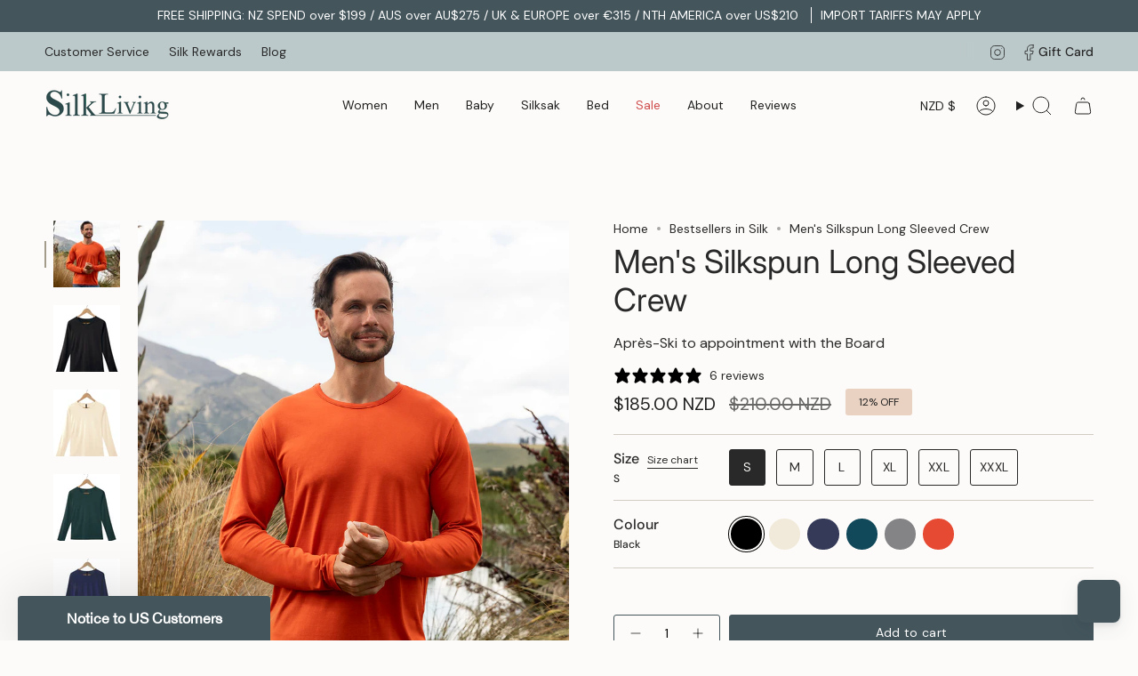

--- FILE ---
content_type: text/html; charset=utf-8
request_url: https://silkliving.com/products/mens-silkspun-long-sleeve-crew?section_id=api-product-grid-item
body_size: 1859
content:
<div id="shopify-section-api-product-grid-item" class="shopify-section">

<div data-api-content>
<div
    class="grid-item product-item product-item--swatches product-item--centered product-item--outer-text  "
    id="product-item--api-product-grid-item-4915134693453"
    data-grid-item
    
  >
    <div class="product-item__image double__image" data-product-image>
      <a
        class="product-link"
        href="/products/mens-silkspun-long-sleeve-crew"
        aria-label="Men&#39;s Silkspun Long Sleeved Crew"
        data-product-link="/products/mens-silkspun-long-sleeve-crew"
      ><div class="product-item__bg" data-product-image-default><figure class="image-wrapper image-wrapper--cover lazy-image lazy-image--backfill is-loading" style="--aspect-ratio: 0.8333333333333334;" data-aos="img-in"
  data-aos-delay="||itemAnimationDelay||"
  data-aos-duration="800"
  data-aos-anchor="||itemAnimationAnchor||"
  data-aos-easing="ease-out-quart"><img src="//silkliving.com/cdn/shop/files/SB601_Orange_Blaze_Front.jpg?crop=center&amp;height=1164&amp;v=1764118156&amp;width=970" alt="Men&#39;s Silkspun Long Sleeve Crew in Orange Blaze" width="970" height="1164" loading="eager" srcset="//silkliving.com/cdn/shop/files/SB601_Orange_Blaze_Front.jpg?v=1764118156&amp;width=136 136w, //silkliving.com/cdn/shop/files/SB601_Orange_Blaze_Front.jpg?v=1764118156&amp;width=160 160w, //silkliving.com/cdn/shop/files/SB601_Orange_Blaze_Front.jpg?v=1764118156&amp;width=180 180w, //silkliving.com/cdn/shop/files/SB601_Orange_Blaze_Front.jpg?v=1764118156&amp;width=220 220w, //silkliving.com/cdn/shop/files/SB601_Orange_Blaze_Front.jpg?v=1764118156&amp;width=254 254w, //silkliving.com/cdn/shop/files/SB601_Orange_Blaze_Front.jpg?v=1764118156&amp;width=284 284w, //silkliving.com/cdn/shop/files/SB601_Orange_Blaze_Front.jpg?v=1764118156&amp;width=292 292w, //silkliving.com/cdn/shop/files/SB601_Orange_Blaze_Front.jpg?v=1764118156&amp;width=320 320w, //silkliving.com/cdn/shop/files/SB601_Orange_Blaze_Front.jpg?v=1764118156&amp;width=480 480w, //silkliving.com/cdn/shop/files/SB601_Orange_Blaze_Front.jpg?v=1764118156&amp;width=528 528w, //silkliving.com/cdn/shop/files/SB601_Orange_Blaze_Front.jpg?v=1764118156&amp;width=640 640w, //silkliving.com/cdn/shop/files/SB601_Orange_Blaze_Front.jpg?v=1764118156&amp;width=720 720w, //silkliving.com/cdn/shop/files/SB601_Orange_Blaze_Front.jpg?v=1764118156&amp;width=960 960w" sizes="500px" fetchpriority="high" class=" fit-cover is-loading ">
</figure>

<div class="product-item__bg__inner" data-variant-title="S / Black"><figure class="image-wrapper image-wrapper--cover lazy-image lazy-image--backfill is-loading" style="--aspect-ratio: 0.8333333333333334;"><img src="//silkliving.com/cdn/shop/files/mens-silkspun-long-sleeve-crew-silkliving-black.jpg?crop=center&amp;height=1164&amp;v=1764118156&amp;width=970" alt="Men&#39;s Silkspun Long Sleeved Crew in Black" width="970" height="1164" loading="lazy" srcset="//silkliving.com/cdn/shop/files/mens-silkspun-long-sleeve-crew-silkliving-black.jpg?v=1764118156&amp;width=136 136w, //silkliving.com/cdn/shop/files/mens-silkspun-long-sleeve-crew-silkliving-black.jpg?v=1764118156&amp;width=160 160w, //silkliving.com/cdn/shop/files/mens-silkspun-long-sleeve-crew-silkliving-black.jpg?v=1764118156&amp;width=180 180w, //silkliving.com/cdn/shop/files/mens-silkspun-long-sleeve-crew-silkliving-black.jpg?v=1764118156&amp;width=220 220w, //silkliving.com/cdn/shop/files/mens-silkspun-long-sleeve-crew-silkliving-black.jpg?v=1764118156&amp;width=254 254w, //silkliving.com/cdn/shop/files/mens-silkspun-long-sleeve-crew-silkliving-black.jpg?v=1764118156&amp;width=284 284w, //silkliving.com/cdn/shop/files/mens-silkspun-long-sleeve-crew-silkliving-black.jpg?v=1764118156&amp;width=292 292w, //silkliving.com/cdn/shop/files/mens-silkspun-long-sleeve-crew-silkliving-black.jpg?v=1764118156&amp;width=320 320w, //silkliving.com/cdn/shop/files/mens-silkspun-long-sleeve-crew-silkliving-black.jpg?v=1764118156&amp;width=480 480w, //silkliving.com/cdn/shop/files/mens-silkspun-long-sleeve-crew-silkliving-black.jpg?v=1764118156&amp;width=528 528w, //silkliving.com/cdn/shop/files/mens-silkspun-long-sleeve-crew-silkliving-black.jpg?v=1764118156&amp;width=640 640w, //silkliving.com/cdn/shop/files/mens-silkspun-long-sleeve-crew-silkliving-black.jpg?v=1764118156&amp;width=720 720w, //silkliving.com/cdn/shop/files/mens-silkspun-long-sleeve-crew-silkliving-black.jpg?v=1764118156&amp;width=960 960w" sizes="500px" fetchpriority="high" class=" fit-cover is-loading ">
</figure>
</div><div class="product-item__bg__inner" data-variant-title="S / Natural White"><figure class="image-wrapper image-wrapper--cover lazy-image lazy-image--backfill is-loading" style="--aspect-ratio: 0.8333333333333334;"><img src="//silkliving.com/cdn/shop/files/sb601_Natural_White.jpg?crop=center&amp;height=1164&amp;v=1764118156&amp;width=970" alt="Men&#39;s Silkspun Long Sleeved Crew" width="970" height="1164" loading="lazy" srcset="//silkliving.com/cdn/shop/files/sb601_Natural_White.jpg?v=1764118156&amp;width=136 136w, //silkliving.com/cdn/shop/files/sb601_Natural_White.jpg?v=1764118156&amp;width=160 160w, //silkliving.com/cdn/shop/files/sb601_Natural_White.jpg?v=1764118156&amp;width=180 180w, //silkliving.com/cdn/shop/files/sb601_Natural_White.jpg?v=1764118156&amp;width=220 220w, //silkliving.com/cdn/shop/files/sb601_Natural_White.jpg?v=1764118156&amp;width=254 254w, //silkliving.com/cdn/shop/files/sb601_Natural_White.jpg?v=1764118156&amp;width=284 284w, //silkliving.com/cdn/shop/files/sb601_Natural_White.jpg?v=1764118156&amp;width=292 292w, //silkliving.com/cdn/shop/files/sb601_Natural_White.jpg?v=1764118156&amp;width=320 320w, //silkliving.com/cdn/shop/files/sb601_Natural_White.jpg?v=1764118156&amp;width=480 480w, //silkliving.com/cdn/shop/files/sb601_Natural_White.jpg?v=1764118156&amp;width=528 528w, //silkliving.com/cdn/shop/files/sb601_Natural_White.jpg?v=1764118156&amp;width=640 640w, //silkliving.com/cdn/shop/files/sb601_Natural_White.jpg?v=1764118156&amp;width=720 720w, //silkliving.com/cdn/shop/files/sb601_Natural_White.jpg?v=1764118156&amp;width=960 960w" sizes="500px" fetchpriority="high" class=" fit-cover is-loading ">
</figure>
</div><div class="product-item__bg__inner" data-variant-title="S / Navy"><figure class="image-wrapper image-wrapper--cover lazy-image lazy-image--backfill is-loading" style="--aspect-ratio: 0.8333333333333334;"><img src="//silkliving.com/cdn/shop/files/sb601_navy.jpg?crop=center&amp;height=1164&amp;v=1764118156&amp;width=970" alt="Men&#39;s Silkspun Long Sleeved Crew" width="970" height="1164" loading="lazy" srcset="//silkliving.com/cdn/shop/files/sb601_navy.jpg?v=1764118156&amp;width=136 136w, //silkliving.com/cdn/shop/files/sb601_navy.jpg?v=1764118156&amp;width=160 160w, //silkliving.com/cdn/shop/files/sb601_navy.jpg?v=1764118156&amp;width=180 180w, //silkliving.com/cdn/shop/files/sb601_navy.jpg?v=1764118156&amp;width=220 220w, //silkliving.com/cdn/shop/files/sb601_navy.jpg?v=1764118156&amp;width=254 254w, //silkliving.com/cdn/shop/files/sb601_navy.jpg?v=1764118156&amp;width=284 284w, //silkliving.com/cdn/shop/files/sb601_navy.jpg?v=1764118156&amp;width=292 292w, //silkliving.com/cdn/shop/files/sb601_navy.jpg?v=1764118156&amp;width=320 320w, //silkliving.com/cdn/shop/files/sb601_navy.jpg?v=1764118156&amp;width=480 480w, //silkliving.com/cdn/shop/files/sb601_navy.jpg?v=1764118156&amp;width=528 528w, //silkliving.com/cdn/shop/files/sb601_navy.jpg?v=1764118156&amp;width=640 640w, //silkliving.com/cdn/shop/files/sb601_navy.jpg?v=1764118156&amp;width=720 720w, //silkliving.com/cdn/shop/files/sb601_navy.jpg?v=1764118156&amp;width=960 960w" sizes="500px" fetchpriority="high" class=" fit-cover is-loading ">
</figure>
</div><div class="product-item__bg__inner" data-variant-title="M / Deep Sea"><figure class="image-wrapper image-wrapper--cover lazy-image lazy-image--backfill is-loading" style="--aspect-ratio: 0.8333333333333334;"><img src="//silkliving.com/cdn/shop/files/SB601_DeepSea.png?crop=center&amp;height=1164&amp;v=1764118156&amp;width=970" alt="Men&#39;s Silkspun Long Sleeved Crew" width="970" height="1164" loading="lazy" srcset="//silkliving.com/cdn/shop/files/SB601_DeepSea.png?v=1764118156&amp;width=136 136w, //silkliving.com/cdn/shop/files/SB601_DeepSea.png?v=1764118156&amp;width=160 160w, //silkliving.com/cdn/shop/files/SB601_DeepSea.png?v=1764118156&amp;width=180 180w, //silkliving.com/cdn/shop/files/SB601_DeepSea.png?v=1764118156&amp;width=220 220w, //silkliving.com/cdn/shop/files/SB601_DeepSea.png?v=1764118156&amp;width=254 254w, //silkliving.com/cdn/shop/files/SB601_DeepSea.png?v=1764118156&amp;width=284 284w, //silkliving.com/cdn/shop/files/SB601_DeepSea.png?v=1764118156&amp;width=292 292w, //silkliving.com/cdn/shop/files/SB601_DeepSea.png?v=1764118156&amp;width=320 320w, //silkliving.com/cdn/shop/files/SB601_DeepSea.png?v=1764118156&amp;width=480 480w, //silkliving.com/cdn/shop/files/SB601_DeepSea.png?v=1764118156&amp;width=528 528w, //silkliving.com/cdn/shop/files/SB601_DeepSea.png?v=1764118156&amp;width=640 640w, //silkliving.com/cdn/shop/files/SB601_DeepSea.png?v=1764118156&amp;width=720 720w, //silkliving.com/cdn/shop/files/SB601_DeepSea.png?v=1764118156&amp;width=960 960w" sizes="500px" fetchpriority="high" class=" fit-cover is-loading ">
</figure>
</div><div class="product-item__bg__inner" data-variant-title="M / Perfect Grey"><figure class="image-wrapper image-wrapper--cover lazy-image lazy-image--backfill is-loading" style="--aspect-ratio: 0.8333333333333334;"><img src="//silkliving.com/cdn/shop/files/SB601_Perfect_Grey.jpg?crop=center&amp;height=1164&amp;v=1764118156&amp;width=970" alt="Men&#39;s Silkspun Long Sleeved Crew" width="970" height="1164" loading="lazy" srcset="//silkliving.com/cdn/shop/files/SB601_Perfect_Grey.jpg?v=1764118156&amp;width=136 136w, //silkliving.com/cdn/shop/files/SB601_Perfect_Grey.jpg?v=1764118156&amp;width=160 160w, //silkliving.com/cdn/shop/files/SB601_Perfect_Grey.jpg?v=1764118156&amp;width=180 180w, //silkliving.com/cdn/shop/files/SB601_Perfect_Grey.jpg?v=1764118156&amp;width=220 220w, //silkliving.com/cdn/shop/files/SB601_Perfect_Grey.jpg?v=1764118156&amp;width=254 254w, //silkliving.com/cdn/shop/files/SB601_Perfect_Grey.jpg?v=1764118156&amp;width=284 284w, //silkliving.com/cdn/shop/files/SB601_Perfect_Grey.jpg?v=1764118156&amp;width=292 292w, //silkliving.com/cdn/shop/files/SB601_Perfect_Grey.jpg?v=1764118156&amp;width=320 320w, //silkliving.com/cdn/shop/files/SB601_Perfect_Grey.jpg?v=1764118156&amp;width=480 480w, //silkliving.com/cdn/shop/files/SB601_Perfect_Grey.jpg?v=1764118156&amp;width=528 528w, //silkliving.com/cdn/shop/files/SB601_Perfect_Grey.jpg?v=1764118156&amp;width=640 640w, //silkliving.com/cdn/shop/files/SB601_Perfect_Grey.jpg?v=1764118156&amp;width=720 720w, //silkliving.com/cdn/shop/files/SB601_Perfect_Grey.jpg?v=1764118156&amp;width=960 960w" sizes="500px" fetchpriority="high" class=" fit-cover is-loading ">
</figure>
</div><div class="product-item__bg__inner" data-variant-title="M / Orange Blaze"><figure class="image-wrapper image-wrapper--cover lazy-image lazy-image--backfill is-loading" style="--aspect-ratio: 0.8333333333333334;"><img src="//silkliving.com/cdn/shop/files/SB601_Orange_Blaze_58f5250f-a73d-4dbf-936d-f7cbb91b0004.png?crop=center&amp;height=1164&amp;v=1764118156&amp;width=970" alt="Men&#39;s Silkspun Long Sleeved Crew" width="970" height="1164" loading="lazy" srcset="//silkliving.com/cdn/shop/files/SB601_Orange_Blaze_58f5250f-a73d-4dbf-936d-f7cbb91b0004.png?v=1764118156&amp;width=136 136w, //silkliving.com/cdn/shop/files/SB601_Orange_Blaze_58f5250f-a73d-4dbf-936d-f7cbb91b0004.png?v=1764118156&amp;width=160 160w, //silkliving.com/cdn/shop/files/SB601_Orange_Blaze_58f5250f-a73d-4dbf-936d-f7cbb91b0004.png?v=1764118156&amp;width=180 180w, //silkliving.com/cdn/shop/files/SB601_Orange_Blaze_58f5250f-a73d-4dbf-936d-f7cbb91b0004.png?v=1764118156&amp;width=220 220w, //silkliving.com/cdn/shop/files/SB601_Orange_Blaze_58f5250f-a73d-4dbf-936d-f7cbb91b0004.png?v=1764118156&amp;width=254 254w, //silkliving.com/cdn/shop/files/SB601_Orange_Blaze_58f5250f-a73d-4dbf-936d-f7cbb91b0004.png?v=1764118156&amp;width=284 284w, //silkliving.com/cdn/shop/files/SB601_Orange_Blaze_58f5250f-a73d-4dbf-936d-f7cbb91b0004.png?v=1764118156&amp;width=292 292w, //silkliving.com/cdn/shop/files/SB601_Orange_Blaze_58f5250f-a73d-4dbf-936d-f7cbb91b0004.png?v=1764118156&amp;width=320 320w, //silkliving.com/cdn/shop/files/SB601_Orange_Blaze_58f5250f-a73d-4dbf-936d-f7cbb91b0004.png?v=1764118156&amp;width=480 480w, //silkliving.com/cdn/shop/files/SB601_Orange_Blaze_58f5250f-a73d-4dbf-936d-f7cbb91b0004.png?v=1764118156&amp;width=528 528w, //silkliving.com/cdn/shop/files/SB601_Orange_Blaze_58f5250f-a73d-4dbf-936d-f7cbb91b0004.png?v=1764118156&amp;width=640 640w, //silkliving.com/cdn/shop/files/SB601_Orange_Blaze_58f5250f-a73d-4dbf-936d-f7cbb91b0004.png?v=1764118156&amp;width=720 720w, //silkliving.com/cdn/shop/files/SB601_Orange_Blaze_58f5250f-a73d-4dbf-936d-f7cbb91b0004.png?v=1764118156&amp;width=960 960w" sizes="500px" fetchpriority="high" class=" fit-cover is-loading ">
</figure>
</div></div><hover-images class="product-item__bg__under">
              <div class="product-item__bg__slider" data-hover-slider><div
                    class="product-item__bg__slide"
                    
                    data-hover-slide-touch
                  ><figure class="image-wrapper image-wrapper--cover lazy-image lazy-image--backfill is-loading" style="--aspect-ratio: 0.8333333333333334;"><img src="//silkliving.com/cdn/shop/files/SB601_Orange_Blaze_Front.jpg?crop=center&amp;height=1164&amp;v=1764118156&amp;width=970" alt="Men&#39;s Silkspun Long Sleeve Crew in Orange Blaze" width="970" height="1164" loading="lazy" srcset="//silkliving.com/cdn/shop/files/SB601_Orange_Blaze_Front.jpg?v=1764118156&amp;width=136 136w, //silkliving.com/cdn/shop/files/SB601_Orange_Blaze_Front.jpg?v=1764118156&amp;width=160 160w, //silkliving.com/cdn/shop/files/SB601_Orange_Blaze_Front.jpg?v=1764118156&amp;width=180 180w, //silkliving.com/cdn/shop/files/SB601_Orange_Blaze_Front.jpg?v=1764118156&amp;width=220 220w, //silkliving.com/cdn/shop/files/SB601_Orange_Blaze_Front.jpg?v=1764118156&amp;width=254 254w, //silkliving.com/cdn/shop/files/SB601_Orange_Blaze_Front.jpg?v=1764118156&amp;width=284 284w, //silkliving.com/cdn/shop/files/SB601_Orange_Blaze_Front.jpg?v=1764118156&amp;width=292 292w, //silkliving.com/cdn/shop/files/SB601_Orange_Blaze_Front.jpg?v=1764118156&amp;width=320 320w, //silkliving.com/cdn/shop/files/SB601_Orange_Blaze_Front.jpg?v=1764118156&amp;width=480 480w, //silkliving.com/cdn/shop/files/SB601_Orange_Blaze_Front.jpg?v=1764118156&amp;width=528 528w, //silkliving.com/cdn/shop/files/SB601_Orange_Blaze_Front.jpg?v=1764118156&amp;width=640 640w, //silkliving.com/cdn/shop/files/SB601_Orange_Blaze_Front.jpg?v=1764118156&amp;width=720 720w, //silkliving.com/cdn/shop/files/SB601_Orange_Blaze_Front.jpg?v=1764118156&amp;width=960 960w" sizes="500px" fetchpriority="high" class=" fit-cover is-loading ">
</figure>
</div><div
                    class="product-item__bg__slide"
                    
                      data-hover-slide
                    
                    data-hover-slide-touch
                  ><figure class="image-wrapper image-wrapper--cover lazy-image lazy-image--backfill is-loading" style="--aspect-ratio: 0.8333333333333334;"><img src="//silkliving.com/cdn/shop/files/mens-silkspun-long-sleeve-crew-silkliving-black.jpg?crop=center&amp;height=1164&amp;v=1764118156&amp;width=970" alt="Men&#39;s Silkspun Long Sleeved Crew in Black" width="970" height="1164" loading="lazy" srcset="//silkliving.com/cdn/shop/files/mens-silkspun-long-sleeve-crew-silkliving-black.jpg?v=1764118156&amp;width=136 136w, //silkliving.com/cdn/shop/files/mens-silkspun-long-sleeve-crew-silkliving-black.jpg?v=1764118156&amp;width=160 160w, //silkliving.com/cdn/shop/files/mens-silkspun-long-sleeve-crew-silkliving-black.jpg?v=1764118156&amp;width=180 180w, //silkliving.com/cdn/shop/files/mens-silkspun-long-sleeve-crew-silkliving-black.jpg?v=1764118156&amp;width=220 220w, //silkliving.com/cdn/shop/files/mens-silkspun-long-sleeve-crew-silkliving-black.jpg?v=1764118156&amp;width=254 254w, //silkliving.com/cdn/shop/files/mens-silkspun-long-sleeve-crew-silkliving-black.jpg?v=1764118156&amp;width=284 284w, //silkliving.com/cdn/shop/files/mens-silkspun-long-sleeve-crew-silkliving-black.jpg?v=1764118156&amp;width=292 292w, //silkliving.com/cdn/shop/files/mens-silkspun-long-sleeve-crew-silkliving-black.jpg?v=1764118156&amp;width=320 320w, //silkliving.com/cdn/shop/files/mens-silkspun-long-sleeve-crew-silkliving-black.jpg?v=1764118156&amp;width=480 480w, //silkliving.com/cdn/shop/files/mens-silkspun-long-sleeve-crew-silkliving-black.jpg?v=1764118156&amp;width=528 528w, //silkliving.com/cdn/shop/files/mens-silkspun-long-sleeve-crew-silkliving-black.jpg?v=1764118156&amp;width=640 640w, //silkliving.com/cdn/shop/files/mens-silkspun-long-sleeve-crew-silkliving-black.jpg?v=1764118156&amp;width=720 720w, //silkliving.com/cdn/shop/files/mens-silkspun-long-sleeve-crew-silkliving-black.jpg?v=1764118156&amp;width=960 960w" sizes="500px" fetchpriority="high" class=" fit-cover is-loading ">
</figure>
</div></div>
            </hover-images></a>

      <span class="sale-box align--top-left"
      data-aos="fade"
      data-aos-delay="||itemAnimationDelay||"
      data-aos-duration="800"
      data-aos-anchor="||itemAnimationAnchor||">Sale</span>
    </div>

    <div
      class="product-information"
      style="--swatch-size: var(--swatch-size-filters);"
      data-product-information
    >
      <div class="product-item__info body-medium">
        <a class="product-link" href="/products/mens-silkspun-long-sleeve-crew" data-product-link="/products/mens-silkspun-long-sleeve-crew">
          <p class="product-item__title">Men&#39;s Silkspun Long Sleeved Crew</p>

          <div class="product-item__price__holder"><div class="product-item__price" data-product-price>
<span class="price sale">
  
    <span class="new-price">
      
<span class=money>$185.00 NZD</span>
</span>
    
      <span class="old-price"><span class=money>$210.00 NZD</span></span>
    
  
</span>
</div>
          </div>
        </a><div class="product-item__swatches__holder product-item__swatches__holder--circle product-item__swatches__holder--slider">
            

<native-scrollbar class="radio__fieldset radio__fieldset--swatches radio__fieldset--pgi" data-grid-swatch-fieldset>
          <grid-swatch class="selector-wrapper__scrollbar"
            data-scrollbar
            data-swatch-handle="mens-silkspun-long-sleeve-crew"
            data-swatch-label=" Colour"
            data-swatch-values="Black:black,Natural White:natural-white,Navy:navy,Deep Sea:deep-sea,Perfect Grey:perfect-grey,Orange Blaze:orange-blaze">
          </grid-swatch><div class="selector-wrapper__actions">
              <button type="button" class="radio__fieldset__arrow radio__fieldset__arrow--prev is-hidden" data-scrollbar-arrow-prev><svg aria-hidden="true" focusable="false" role="presentation" class="icon icon-nav-arrow-left" viewBox="0 0 24 24"><path d="m15 6-6 6 6 6" stroke="#000" stroke-linecap="round" stroke-linejoin="round"/></svg><span class="visually-hidden">See All</span>
              </button>
              <button type="button" class="radio__fieldset__arrow radio__fieldset__arrow--next is-hidden" data-scrollbar-arrow-next>
                <svg aria-hidden="true" focusable="false" role="presentation" class="icon icon-nav-arrow-right" viewBox="0 0 24 24"><path d="m9 6 6 6-6 6" stroke="#000" stroke-width="1" stroke-linecap="round" stroke-linejoin="round"/></svg>
                <span class="visually-hidden">See All</span>
              </button>
            </div></native-scrollbar>

            <span class="product-item__swatches__count">
              <span data-swatch-count>&nbsp;</span>
            </span>
          </div><quick-add-product>
            <div class="quick-add__holder mobile" data-quick-add-holder="4915134693453"><button
                  class="quick-add__button btn btn--outline btn--small"
                  type="button"
                  aria-label="Quick add"
                  data-quick-add-btn
                  data-quick-add-modal-handle="mens-silkspun-long-sleeve-crew"
                >
                  <span class="btn__text">Quick add
</span>
                  <span class="btn__added">&nbsp;</span>
                  <span class="btn__loader">
                    <svg height="18" width="18" class="svg-loader">
                      <circle r="7" cx="9" cy="9" />
                      <circle stroke-dasharray="87.96459430051421 87.96459430051421" r="7" cx="9" cy="9" />
                    </svg>
                  </span>
                </button>


<template data-quick-add-modal-template>
  <dialog class="drawer product-quick-add" data-product-id="4915134693453" data-section-id="" inert data-quick-add-modal data-scroll-lock-required>
    <form method="dialog">
      <button class="visually-hidden no-js" aria-label="Close"></button>
    </form>

    <div class="drawer__inner product-quick-add__content" data-product-upsell-container data-scroll-lock-scrollable style="--swatch-size: var(--swatch-size-product)">
      <div class="product-quick-add__close-outer">
        <button class="product-quick-add__close drawer__close" aria-label="Close" data-quick-add-modal-close autofocus><svg aria-hidden="true" focusable="false" role="presentation" class="icon icon-cancel" viewBox="0 0 24 24"><path d="M6.758 17.243 12.001 12m5.243-5.243L12 12m0 0L6.758 6.757M12.001 12l5.243 5.243" stroke="currentColor" stroke-linecap="round" stroke-linejoin="round"/></svg></button>
      </div>

      <div class="product-quick-add__inner" data-product-upsell-ajax></div>

      <div class="loader loader--top"><div class="loader-indeterminate"></div></div>
    </div>
  </dialog>
</template></div>
          </quick-add-product></div>
    </div>
  </div></div></div>

--- FILE ---
content_type: application/javascript; charset=utf-8
request_url: https://cdn-widgetsrepository.yotpo.com/v1/loader/b5vZG8oPZT_NHPGWx1Vepg
body_size: 43162
content:

if (typeof (window) !== 'undefined' && window.performance && window.performance.mark) {
  window.performance.mark('yotpo:loader:loaded');
}
var yotpoWidgetsContainer = yotpoWidgetsContainer || { guids: {} };
(function(){
    var guid = "b5vZG8oPZT_NHPGWx1Vepg";
    var loader = {
        loadDep: function (link, onLoad, strategy) {
            var script = document.createElement('script');
            script.onload = onLoad || function(){};
            script.src = link;
            if (strategy === 'defer') {
                script.defer = true;
            } else if (strategy === 'async') {
                script.async = true;
            }
            script.setAttribute("type", "text/javascript");
            script.setAttribute("charset", "utf-8");
            document.head.appendChild(script);
        },
        config: {
            data: {
                guid: guid
            },
            widgets: {
            
                "1186344": {
                    instanceId: "1186344",
                    instanceVersionId: "354056768",
                    templateAssetUrl: "https://cdn-widgetsrepository.yotpo.com/widget-assets/widget-referral-widget/app.v1.8.1-4652.js",
                    cssOverrideAssetUrl: "",
                    customizationCssUrl: "",
                    customizations: {
                      "background-color": "rgba( 255, 255, 255, 1 )",
                      "background-image-url": "https://cdn-widget-assets.yotpo.com/static_assets/b5vZG8oPZT_NHPGWx1Vepg/images/image_2021_10_14_00_08_08_389",
                      "customer-email-view-button-text": "Next Step",
                      "customer-email-view-description": "Give your friend 15% off their first order and get 300 cocoons (NZ$15) to use on site yourself when they shop with us.\n\nMinimum referred shopper spend of NZ$80.00 applies.",
                      "customer-email-view-header": "REFER A FRIEND",
                      "customer-email-view-title": "Get 300 Cocoons When Your Refer a Friend to SilkLiving",
                      "default-toggle": true,
                      "description-color": "rgba(255,255,255,1)",
                      "description-font-size": "22px",
                      "final-view-button-text": "REFER ANOTHER FRIEND",
                      "final-view-description": "Please remind your friend to check their email to enjoy their discount.",
                      "final-view-error-description": "Unfortunately, we were unable to send this referral. Please try again. \n\nPlease note: you can only refer to people who haven’t previously shopped with us.",
                      "final-view-error-text": "TRY AGAIN",
                      "final-view-error-title": "OOPS! SOMETHING WENT WRONG",
                      "final-view-title": "THANKS SO MUCH!",
                      "fonts-primary-font-name-and-url": "Roboto@300|https://fonts.googleapis.com/css?family=Roboto:300\u0026display=swap",
                      "fonts-secondary-font-name-and-url": "Roboto@300|https://fonts.googleapis.com/css?family=Roboto:300\u0026display=swap",
                      "header-color": "rgba(255,255,255,1)",
                      "header-font-size": "24px",
                      "headline-color": "rgba(84,84,84,1)",
                      "headline-font-size": 40,
                      "main-share-option-desktop": "main_share_email",
                      "main-share-option-mobile": "main_share_email",
                      "next-button-background-color": "rgba(9,126,129,1)",
                      "next-button-font-size": "18px",
                      "next-button-size": "standard",
                      "next-button-text-color": "rgba(255,255,255,1)",
                      "next-button-type": "filled_rectangle",
                      "primary-font-name-and-url": "Nunito Sans@400| https://fonts.googleapis.com/css?family=Nunito+Sans:400\u0026display=swap",
                      "referral-history-completed-points-text": "{{points}} POINTS",
                      "referral-history-completed-status-type": "text",
                      "referral-history-confirmed-status": "COMPLETED",
                      "referral-history-pending-status": "PENDING",
                      "referral-history-redeem-text": "To redeem your points, simply apply your discount at checkout.",
                      "referral-history-sumup-line-points-text": "{{points}} POINTS",
                      "referral-history-sumup-line-text": "Your Rewards",
                      "referral-views-button-text": "Next Step",
                      "referral-views-copy-link-button-text": "COPY LINK",
                      "referral-views-description": "Give your friend 15% off their first order and get 300 cocoons (NZ$15) to use on site yourself when they shop with us.\n\nMinimum referred shopper spend of NZ$80.00 applies.",
                      "referral-views-email-share-body": "How does a discount off your first order at {{company_name}} sound? Use the link below and once you've shopped, I'll get a reward too.\n{{referral_link}}",
                      "referral-views-email-share-subject": "Discount to a Store You'll Love!",
                      "referral-views-email-share-type": "marketing_email",
                      "referral-views-header": "REFER A FRIEND",
                      "referral-views-personal-email-button-text": "SEND VIA MY EMAIL",
                      "referral-views-sms-button-text": "SEND VIA SMS",
                      "referral-views-title": "Get 300 Cocoons When Your Refer a Friend to SilkLiving",
                      "referral-views-whatsapp-button-text": "SEND VIA WHATSAPP",
                      "secondary-font-name-and-url": "Nunito Sans@300|https://fonts.googleapis.com/css?family=Nunito+Sans:300\u0026display=swap",
                      "share-allow-copy-link": true,
                      "share-allow-email": true,
                      "share-allow-facebook": "false",
                      "share-allow-sms": true,
                      "share-allow-twitter": "false",
                      "share-allow-whatsapp": true,
                      "share-facebook-description": "You’ll love {{company_name}} as much as I do",
                      "share-facebook-header": "Earn A Discount When You Shop Today!",
                      "share-facebook-image-url": "",
                      "share-icons-color": "rgba(255,255,255,1)",
                      "share-settings-copyLink": false,
                      "share-settings-default-checkbox": true,
                      "share-settings-default-mobile-checkbox": true,
                      "share-settings-email": true,
                      "share-settings-facebook": true,
                      "share-settings-fbMessenger": true,
                      "share-settings-mobile-copyLink": true,
                      "share-settings-mobile-email": true,
                      "share-settings-mobile-facebook": true,
                      "share-settings-mobile-fbMessenger": true,
                      "share-settings-mobile-sms": true,
                      "share-settings-mobile-twitter": true,
                      "share-settings-mobile-whatsapp": true,
                      "share-settings-twitter": true,
                      "share-settings-whatsapp": false,
                      "share-sms-message": "Hi, here's a coupon to get 15% off at SilkLiving.com. \n\nI thought you might like the luxurious silk-based clothing that they make. \n\nHere's a link to visit the SilkLiving website and save 15% on your first purchase: {referral_link}",
                      "share-twitter-message": "These guys are great! Get a discount using my link: ",
                      "share-whatsapp-message": "Hi, here's a coupon to get 15% off at SilkLiving.com. \n\nI thought you might like the luxurious silk-based clothing that they make. \n\nHere's a link to visit the SilkLiving website and save 15% on your first purchase: {referral_link}",
                      "tab-size": "medium",
                      "tab-type": "lower_line",
                      "tab-view-primary-tab-text": "Refer a Friend",
                      "tab-view-secondary-tab-text": "Your Referrals",
                      "tile-color": "rgba(9,126,129,1)",
                      "title-color": "rgba(255,255,255,1)",
                      "title-font-size": 40,
                      "view-exit-intent-enabled": false,
                      "view-exit-intent-mobile-timeout-ms": 10000,
                      "view-is-customer-name-mandatory": "true",
                      "view-is-popup": false,
                      "view-popup-delay-ms": 0,
                      "view-show-customer-name": "true",
                      "view-show-popup-on-exit": false,
                      "view-show-referral-history": "false",
                      "view-table-rectangular-dark-pending-color": "rgba( 0, 0, 0, 0.6 )",
                      "view-table-rectangular-light-pending-color": "#FFFFFF",
                      "view-table-selected-color": "#558342",
                      "view-table-theme": "dark",
                      "view-table-type": "rectangular",
                      "wadmin-text-and-share-choose-sreen": "step_2"
                    },
                    staticContent: {
                      "companyName": "Silkliving",
                      "cssEditorEnabled": "true",
                      "currency": "NZD",
                      "hasPrimaryFontsFeature": true,
                      "isMultiCurrencyEnabled": false,
                      "merchantId": "75386",
                      "migrateTabColorToBackground": true,
                      "platformName": "shopify",
                      "referralHistoryEnabled": true,
                      "referralHost": "http://rwrd.io"
                    },
                    className: "ReferralWidget",
                    dependencyGroupId: 2
                },
            
                "1186343": {
                    instanceId: "1186343",
                    instanceVersionId: "354075135",
                    templateAssetUrl: "https://cdn-widgetsrepository.yotpo.com/widget-assets/widget-coupons-redemption/app.v0.6.2-5198.js",
                    cssOverrideAssetUrl: "",
                    customizationCssUrl: "",
                    customizations: {
                      "confirmation-step-cancel-option": "NO",
                      "confirmation-step-confirm-option": "YES",
                      "confirmation-step-title": "ARE YOU SURE?",
                      "coupon-background-type": "no-background",
                      "coupon-code-copied-message-body": "Thank you for redeeming your points. Please paste the code at checkout.",
                      "coupon-code-copied-message-color": "#707997",
                      "coupon-code-copied-message-title": "COPIED",
                      "coupons-redemption-description": "Redeeming your Cocoons is easy!     \n\nSimply Click 'Redeem My Cocoons' then copy \u0026 paste your code at checkout.",
                      "coupons-redemption-headline": "HOW TO USE YOUR COCOONS",
                      "coupons-redemption-rule": "100 cocoons equals $5",
                      "description-color": "rgba(84,84,84,1)",
                      "description-font-size": 16,
                      "disabled-outline-button-color": "#929292",
                      "donate-button-text": "DONATE",
                      "donation-success-message-body": "Thank you for donating ${{donation_amount}} to {{company_name}}",
                      "donation-success-message-color": "#707997",
                      "donation-success-message-title": "SUCCESS",
                      "error-message-color": "#f04860",
                      "error-message-title": "",
                      "headline-color": "rgba(84,84,84,1)",
                      "headline-font-size": 40,
                      "login-button-color": "#44555CFF",
                      "login-button-text": "REDEEM MY COCOONS",
                      "login-button-text-color": "white",
                      "login-button-type": "filled_rectangle",
                      "message-font-size": "14",
                      "mode-is-page-settings": false,
                      "next-subscription-headline-text": "NEXT ORDER",
                      "next-subscription-subtitle-text": "{{product_name}} {{next_order_amount}}",
                      "no-subscription-subtitle-text": "No ongoing subscriptions",
                      "point-balance-text": "You currently have {{current_point_balance}} cocoons",
                      "points-balance-color": "#011247",
                      "points-balance-font-size": 22,
                      "points-balance-number-color": "#44555CFF",
                      "primary-font-name-and-url": "Roboto@300|https://fonts.googleapis.com/css?family=Roboto:300\u0026display=swap",
                      "redeem-button-color": "#556DD8",
                      "redeem-button-text": "REDEEM",
                      "redeem-button-text-color": "white",
                      "redeem-button-type": "filled_rectangle",
                      "redemption-385843-displayname": "$5 Off",
                      "redemption-385843-settings-button-color": "rgba(68,85,92,1)",
                      "redemption-385843-settings-button-text": "REDEEM",
                      "redemption-385843-settings-button-text-color": "white",
                      "redemption-385843-settings-button-type": "rounded_filled_rectangle",
                      "redemption-385843-settings-call-to-action-button-text": "REDEEM",
                      "redemption-385843-settings-cost": "100",
                      "redemption-385843-settings-cost-color": "rgba(68,85,92,1)",
                      "redemption-385843-settings-cost-font-size": 18,
                      "redemption-385843-settings-cost-text": "{{points}} COCOONS",
                      "redemption-385843-settings-coupon-cost-font-size": "15",
                      "redemption-385843-settings-coupon-reward-font-size": "29",
                      "redemption-385843-settings-discount-amount-cents": "500",
                      "redemption-385843-settings-discount-type": "fixed_amount",
                      "redemption-385843-settings-reward": "$5 Off",
                      "redemption-385843-settings-reward-color": "rgba(1,18,71,1)",
                      "redemption-385843-settings-reward-font-size": 22,
                      "redemption-385843-settings-success-message-text": "Discount Applied",
                      "redemption-385844-displayname": "$10.00 Off",
                      "redemption-385844-settings-button-color": "rgba(68,85,92,1)",
                      "redemption-385844-settings-button-text": "REDEEM",
                      "redemption-385844-settings-button-text-color": "white",
                      "redemption-385844-settings-button-type": "rounded_filled_rectangle",
                      "redemption-385844-settings-call-to-action-button-text": "REDEEM",
                      "redemption-385844-settings-cost": 1000,
                      "redemption-385844-settings-cost-color": "rgba(68,85,92,1)",
                      "redemption-385844-settings-cost-font-size": 18,
                      "redemption-385844-settings-cost-text": "{{points}} COCOONS",
                      "redemption-385844-settings-coupon-cost-font-size": "15",
                      "redemption-385844-settings-coupon-reward-font-size": "29",
                      "redemption-385844-settings-discount-amount-cents": 1000,
                      "redemption-385844-settings-discount-type": "fixed_amount",
                      "redemption-385844-settings-reward": "$10 Off",
                      "redemption-385844-settings-reward-color": "rgba(1,18,71,1)",
                      "redemption-385844-settings-reward-font-size": 22,
                      "redemption-385844-settings-success-message-text": "Discount Applied",
                      "redemption-385845-displayname": "$20.00 Off",
                      "redemption-385845-settings-button-color": "rgba(68,85,92,1)",
                      "redemption-385845-settings-button-text": "REDEEM",
                      "redemption-385845-settings-button-text-color": "white",
                      "redemption-385845-settings-button-type": "rounded_filled_rectangle",
                      "redemption-385845-settings-call-to-action-button-text": "REDEEM",
                      "redemption-385845-settings-cost": 2000,
                      "redemption-385845-settings-cost-color": "rgba(68,85,92,1)",
                      "redemption-385845-settings-cost-font-size": 18,
                      "redemption-385845-settings-cost-text": "{{points}} COCOONS",
                      "redemption-385845-settings-coupon-cost-font-size": "15",
                      "redemption-385845-settings-coupon-reward-font-size": "29",
                      "redemption-385845-settings-discount-amount-cents": 2000,
                      "redemption-385845-settings-discount-type": "fixed_amount",
                      "redemption-385845-settings-reward": "$20 Off",
                      "redemption-385845-settings-reward-color": "rgba(1,18,71,1)",
                      "redemption-385845-settings-reward-font-size": 22,
                      "redemption-385845-settings-success-message-text": "Discount Applied",
                      "redemption-385847-displayname": "$15 Voucher",
                      "redemption-385847-settings-button-color": "rgba(68,85,92,1)",
                      "redemption-385847-settings-button-text": "REDEEM",
                      "redemption-385847-settings-button-text-color": "white",
                      "redemption-385847-settings-button-type": "rounded_filled_rectangle",
                      "redemption-385847-settings-call-to-action-button-text": "REDEEM",
                      "redemption-385847-settings-cost": "300",
                      "redemption-385847-settings-cost-color": "rgba(68,85,92,1)",
                      "redemption-385847-settings-cost-font-size": 18,
                      "redemption-385847-settings-cost-text": "{{points}} COCOONS",
                      "redemption-385847-settings-coupon-cost-font-size": "15",
                      "redemption-385847-settings-coupon-reward-font-size": "29",
                      "redemption-385847-settings-discount-amount-cents": "1500",
                      "redemption-385847-settings-discount-type": "fixed_amount",
                      "redemption-385847-settings-reward": "$15 Off",
                      "redemption-385847-settings-reward-color": "rgba(1,18,71,1)",
                      "redemption-385847-settings-reward-font-size": 22,
                      "redemption-385847-settings-success-message-text": "Discount Applied",
                      "redemption-386373-displayname": "$50 Off",
                      "redemption-386373-settings-button-color": "rgba(68,85,92,1)",
                      "redemption-386373-settings-button-text": "REDEEM",
                      "redemption-386373-settings-button-text-color": "white",
                      "redemption-386373-settings-button-type": "rounded_filled_rectangle",
                      "redemption-386373-settings-call-to-action-button-text": "REDEEM",
                      "redemption-386373-settings-cost": "1000",
                      "redemption-386373-settings-cost-color": "rgba(68,85,92,1)",
                      "redemption-386373-settings-cost-font-size": 18,
                      "redemption-386373-settings-cost-text": "{{points}} COCOONS",
                      "redemption-386373-settings-coupon-cost-font-size": "15",
                      "redemption-386373-settings-coupon-reward-font-size": "29",
                      "redemption-386373-settings-discount-amount-cents": "5000",
                      "redemption-386373-settings-discount-type": "fixed_amount",
                      "redemption-386373-settings-reward": "$50 Off",
                      "redemption-386373-settings-reward-color": "rgba(1,18,71,1)",
                      "redemption-386373-settings-reward-font-size": 22,
                      "redemption-386373-settings-success-message-text": "Discount Applied",
                      "rule-border-color": "rgba(68,85,92,1)",
                      "rule-color": "rgba(1,18,71,1)",
                      "rule-font-size": 16,
                      "secondary-font-name-and-url": "Roboto@300|https://fonts.googleapis.com/css?family=Roboto:300\u0026display=swap",
                      "selected-extensions": [
                        "385843",
                        "385844",
                        "385847",
                        "385845",
                        "386373"
                      ],
                      "selected-redemptions-modes": "regular",
                      "subscription-coupon-applied-message-body": "A coupon was applied to your next subscription order. You'll be able to redeem another coupon after the next charge will occur.",
                      "subscription-coupon-applied-message-color": "#707997",
                      "subscription-coupon-applied-message-title": "",
                      "subscription-divider-color": "#c2cdf4",
                      "subscription-headline-color": "#666d8b",
                      "subscription-headline-font-size": "16",
                      "subscription-points-headline-text": "YOUR POINT BALANCE",
                      "subscription-points-subtitle-text": "{{current_point_balance}} Points",
                      "subscription-redemptions-description": "Choose a discount option that will automatically apply to your next subscription order.",
                      "subscription-redemptions-headline": "Redeem for Subscription Discount",
                      "subscription-subtitle-color": "#768cdc",
                      "subscription-subtitle-font-size": "20",
                      "view-layout": "full-layout"
                    },
                    staticContent: {
                      "cssEditorEnabled": "true",
                      "currency": "NZD",
                      "isMultiCurrencyEnabled": false,
                      "merchantId": "75386",
                      "platformName": "shopify",
                      "storeId": "QjAeTtkNpOWd9XyN5gBidOo79IekooNPeehi1Ghg",
                      "storeLoginUrl": "/account/login",
                      "subunitsPerUnit": 100
                    },
                    className: "CouponsRedemptionWidget",
                    dependencyGroupId: 2
                },
            
                "1186342": {
                    instanceId: "1186342",
                    instanceVersionId: "354075136",
                    templateAssetUrl: "https://cdn-widget-assets.yotpo.com/widget-loyalty-campaigns/app.v0.5.3-2261.js",
                    cssOverrideAssetUrl: "https://cdn-widget-assets.yotpo.com/CampaignWidget/b5vZG8oPZT_NHPGWx1Vepg/css-overrides/css-overrides.2021_04_12_10_29_49_685.css",
                    customizationCssUrl: "",
                    customizations: {
                      "campaign-description-font-color": "#4e5772",
                      "campaign-description-size": "18px",
                      "campaign-item-1403152-action-tile-action-text": "Visit Facebook",
                      "campaign-item-1403152-action-tile-title": "Earn 20 points when you visit and Like our Facebook page",
                      "campaign-item-1403152-background-color": "rgba(255,255,255,1)",
                      "campaign-item-1403152-background-image-color-overlay": "rgba(0, 0, 0, .4)",
                      "campaign-item-1403152-background-type": "color",
                      "campaign-item-1403152-border-color": "rgba(151,33,31,0)",
                      "campaign-item-1403152-description-font-color": "rgba(1,18,71,1)",
                      "campaign-item-1403152-description-font-size": 18,
                      "campaign-item-1403152-icon-color": "rgba(151,33,31,1)",
                      "campaign-item-1403152-icon-type": "noIcon",
                      "campaign-item-1403152-tile-description": "20 Cocoons",
                      "campaign-item-1403152-tile-reward": "Like us on Facebook",
                      "campaign-item-1403152-title-font-color": "rgba(68,85,92,1)",
                      "campaign-item-1403152-title-font-size": 20,
                      "campaign-item-1403152-type": "FacebookPageVisitCampaign",
                      "campaign-item-641223-background-color": "rgba(255,255,255,1)",
                      "campaign-item-641223-background-image-color-overlay": "rgba(0, 0, 0, .4)",
                      "campaign-item-641223-background-type": "color",
                      "campaign-item-641223-border-color": "rgba(151,33,31,0)",
                      "campaign-item-641223-description-font-color": "rgba(1,18,71,1)",
                      "campaign-item-641223-description-font-size": 18,
                      "campaign-item-641223-displayname": "campaign-item-641223",
                      "campaign-item-641223-hover-view-tile-message": "Earn 100 Cocoons when you create an account with us",
                      "campaign-item-641223-icon-color": "rgba(151,33,31,1)",
                      "campaign-item-641223-icon-type": "noIcon",
                      "campaign-item-641223-tile-description": "100 Cocoons",
                      "campaign-item-641223-tile-reward": "Create an Account",
                      "campaign-item-641223-title-font-color": "rgba(68,85,92,1)",
                      "campaign-item-641223-title-font-size": 20,
                      "campaign-item-641223-type": "CreateAccountCampaign",
                      "campaign-item-641224-action-tile-action-text": "Add My Birthday",
                      "campaign-item-641224-action-tile-birthday-thank-you-message": "Thanks! We're looking forward to helping you celebrate :)",
                      "campaign-item-641224-action-tile-message-text": "",
                      "campaign-item-641224-action-tile-title": "Earn 200 cocoons on your birthday!",
                      "campaign-item-641224-background-color": "rgba(255,255,255,1)",
                      "campaign-item-641224-background-image-color-overlay": "rgba(0, 0, 0, .4)",
                      "campaign-item-641224-background-type": "color",
                      "campaign-item-641224-border-color": "rgba(151,33,31,0)",
                      "campaign-item-641224-description-font-color": "rgba(1,18,71,1)",
                      "campaign-item-641224-description-font-size": 18,
                      "campaign-item-641224-icon-color": "rgba(151,33,31,1)",
                      "campaign-item-641224-icon-type": "noIcon",
                      "campaign-item-641224-tile-description": "200 Cocoons ",
                      "campaign-item-641224-tile-reward": "Birthday Gift",
                      "campaign-item-641224-title-font-color": "rgba(68,85,92,1)",
                      "campaign-item-641224-title-font-size": 20,
                      "campaign-item-641224-type": "BirthdayCampaign",
                      "campaign-item-641225-background-color": "rgba(255,255,255,1)",
                      "campaign-item-641225-background-image-color-overlay": "rgba(0, 0, 0, .4)",
                      "campaign-item-641225-background-type": "color",
                      "campaign-item-641225-border-color": "rgba(151,33,31,0)",
                      "campaign-item-641225-description-font-color": "rgba(1,18,71,1)",
                      "campaign-item-641225-description-font-size": 18,
                      "campaign-item-641225-hover-view-tile-message": "Earn 1 cocoon for every $1.00 you spend with us  (less taxes and shipping)",
                      "campaign-item-641225-icon-color": "rgba(151,33,31,1)",
                      "campaign-item-641225-icon-type": "noIcon",
                      "campaign-item-641225-tile-description": "$1 equals 1 Cocoon",
                      "campaign-item-641225-tile-reward": "Make a Purchase",
                      "campaign-item-641225-title-font-color": "rgba(68,85,92,1)",
                      "campaign-item-641225-title-font-size": 20,
                      "campaign-item-641225-type": "PointsForPurchasesCampaign",
                      "campaign-item-641230-action-tile-action-text": "Follow Us",
                      "campaign-item-641230-action-tile-title": "Earn 20 cocoons when you follow us on Instagram",
                      "campaign-item-641230-background-color": "rgba(255,255,255,1)",
                      "campaign-item-641230-background-image-color-overlay": "rgba(0, 0, 0, .4)",
                      "campaign-item-641230-background-type": "color",
                      "campaign-item-641230-border-color": "rgba(151,33,31,0)",
                      "campaign-item-641230-description-font-color": "rgba(1,18,71,1)",
                      "campaign-item-641230-description-font-size": 18,
                      "campaign-item-641230-icon-color": "rgba(151,33,31,1)",
                      "campaign-item-641230-icon-type": "noIcon",
                      "campaign-item-641230-tile-description": "20 Cocoons",
                      "campaign-item-641230-tile-reward": "Follow us on Instagram",
                      "campaign-item-641230-title-font-color": "rgba(68,85,92,1)",
                      "campaign-item-641230-title-font-size": 20,
                      "campaign-item-641230-type": "InstagramFollowCampaign",
                      "campaign-item-650298-action-tile-action-text": "Click here",
                      "campaign-item-650298-action-tile-title": "Keep an eye on your inbox...",
                      "campaign-item-650298-background-color": "rgba(255,255,255,1)",
                      "campaign-item-650298-background-image-color-overlay": "rgba(0, 0, 0, .4)",
                      "campaign-item-650298-background-type": "color",
                      "campaign-item-650298-border-color": "rgba(151,33,31,0)",
                      "campaign-item-650298-description-font-color": "rgba(1,18,71,1)",
                      "campaign-item-650298-description-font-size": 18,
                      "campaign-item-650298-displayname": "Surprise Rewards (650298)",
                      "campaign-item-650298-icon-color": "rgba(151,33,31,1)",
                      "campaign-item-650298-icon-type": "noIcon",
                      "campaign-item-650298-tile-description": "Wait and see!",
                      "campaign-item-650298-tile-reward": "Surprise Rewards",
                      "campaign-item-650298-title-font-color": "rgba(68,85,92,1)",
                      "campaign-item-650298-title-font-size": 20,
                      "campaign-item-650298-type": "FreeTextCampaign",
                      "campaign-item-650298-view-show-custom-action-button": "false",
                      "campaign-title-font-color": "#011247",
                      "campaign-title-size": "27px",
                      "completed-tile-headline": "Completed",
                      "completed-tile-message": "You have already earned cocoons for this",
                      "container-headline": "WAYS TO EARN COCOONS",
                      "general-hover-tile-button-color": "#ffffff",
                      "general-hover-tile-button-text-color": "rgba(68,85,92,1)",
                      "general-hover-tile-button-type": "filled_capsule",
                      "general-hover-tile-color-overlay": "rgba(177,148,92,1)",
                      "general-hover-tile-text-color": "rgba(255,255,255,1)",
                      "headline-color": "rgba(84,84,84,1)",
                      "headline-font-color": "rgba(84,84,84,1)",
                      "headline-font-size": 40,
                      "logged-out-is-redirect-after-login-to-current-page": "true",
                      "logged-out-message": "Already a member?",
                      "logged-out-sign-in-text": "Log in",
                      "logged-out-sign-up-text": "Sign up",
                      "main-text-font-name-and-url": "Roboto@300|https://fonts.googleapis.com/css?family=Roboto:100,100i,300,300i,400,400i,500,500i,700,700i,900,900i\u0026display=swap",
                      "mode-is-page-settings": false,
                      "primary-font-name-and-url": "Nunito Sans@400| https://fonts.googleapis.com/css?family=Nunito+Sans:400\u0026display=swap",
                      "secondary-font-name-and-url": "Nunito Sans@300|https://fonts.googleapis.com/css?family=Nunito+Sans:300\u0026display=swap",
                      "secondary-text-font-name-and-url": "Roboto@300|https://fonts.googleapis.com/css?family=Roboto:100,100i,300,300i,400,400i,500,500i,700,700i,900,900i\u0026display=swap",
                      "selected-extensions": [
                        "641223",
                        "641225",
                        "641224",
                        "1403152",
                        "641230",
                        "650298"
                      ],
                      "tile-border-color": "#848ca3",
                      "tile-spacing-type": "small",
                      "tiles-background-color": "#f9faff",
                      "time-between-rewards-days": "You're eligible to participate again in *|days|* days.",
                      "time-between-rewards-hours": "You're eligible to participate again in *|hours|* hours."
                    },
                    staticContent: {
                      "companyName": "Silkliving",
                      "cssEditorEnabled": "true",
                      "currency": "NZD",
                      "facebookAppId": "1647129615540489",
                      "isMultiCurrencyEnabled": false,
                      "merchantId": "75386",
                      "platformName": "shopify",
                      "storeAccountLoginUrl": "//silkbody-2.myshopify.com/account/login",
                      "storeAccountRegistrationUrl": "//silkbody-2.myshopify.com/account/register",
                      "storeId": "QjAeTtkNpOWd9XyN5gBidOo79IekooNPeehi1Ghg"
                    },
                    className: "CampaignWidget",
                    dependencyGroupId: 2
                },
            
                "1186341": {
                    instanceId: "1186341",
                    instanceVersionId: "354115434",
                    templateAssetUrl: "https://cdn-widgetsrepository.yotpo.com/widget-assets/widget-my-rewards/app.v0.3.3-4897.js",
                    cssOverrideAssetUrl: "",
                    customizationCssUrl: "",
                    customizations: {
                      "headline-color": "rgba(84,84,84,1)",
                      "headline-font-size": 40,
                      "logged-in-description-color": "#44555CFF",
                      "logged-in-description-font-size": 20,
                      "logged-in-description-text": "You currently have {{current_point_balance}} Cocoons.",
                      "logged-in-headline-color": "rgba(84,84,84,1)",
                      "logged-in-headline-font-size": 40,
                      "logged-in-headline-text": "Hi {{first_name}}!",
                      "logged-in-primary-button-cta-type": "custom",
                      "logged-in-primary-button-text": "REDEEM NOW",
                      "logged-in-primary-button-url": "https://www.silkliving.com/pages/silk-rewards#redeem",
                      "logged-in-secondary-button-text": "REWARDS HISTORY",
                      "logged-out-headline-color": "rgba(84,84,84,1)",
                      "logged-out-headline-font-size": 40,
                      "logged-out-headline-text": "YOUR JOURNEY STARTS HERE",
                      "logged-out-selected-step-name": "step_3",
                      "mode-is-page-settings": false,
                      "primary-button-background-color": "rgba(68,85,92,1)",
                      "primary-button-text-color": "#ffffff",
                      "primary-button-type": "filled_rectangle",
                      "primary-font-name-and-url": "Roboto@300|https://fonts.googleapis.com/css?family=Roboto:300\u0026display=swap",
                      "reward-step-1-displayname": "Step 1",
                      "reward-step-1-settings-description": "Create an account to start \nearning Silk Road Cocoons.",
                      "reward-step-1-settings-description-color": "rgba(1,18,71,1)",
                      "reward-step-1-settings-description-font-size": 16,
                      "reward-step-1-settings-icon": "custom",
                      "reward-step-1-settings-icon-color": "rgba(153,153,153,1)",
                      "reward-step-1-settings-icon-url": "https://cdn-widget-assets.yotpo.com/static_assets/b5vZG8oPZT_NHPGWx1Vepg/images/image_2021_10_14_00_35_44_475",
                      "reward-step-1-settings-title": "Sign Up",
                      "reward-step-1-settings-title-color": "rgba(68,85,92,1)",
                      "reward-step-1-settings-title-font-size": 18,
                      "reward-step-2-displayname": "Step 2",
                      "reward-step-2-settings-description": "Earn Cocoons every time\nyou shop at SilkLiving.",
                      "reward-step-2-settings-description-color": "rgba(1,18,71,1)",
                      "reward-step-2-settings-description-font-size": 16,
                      "reward-step-2-settings-icon": "custom",
                      "reward-step-2-settings-icon-color": "rgba(153,153,153,1)",
                      "reward-step-2-settings-icon-url": "https://cdn-widget-assets.yotpo.com/static_assets/b5vZG8oPZT_NHPGWx1Vepg/images/image_2021_10_14_00_36_01_657",
                      "reward-step-2-settings-title": "Earn Cocoons",
                      "reward-step-2-settings-title-color": "rgba(68,85,92,1)",
                      "reward-step-2-settings-title-font-size": 18,
                      "reward-step-3-displayname": "Step 3",
                      "reward-step-3-settings-description": "Redeem cocoons for discounts \non any full-priced item site-wide!",
                      "reward-step-3-settings-description-color": "rgba(1,18,71,1)",
                      "reward-step-3-settings-description-font-size": 16,
                      "reward-step-3-settings-icon": "custom",
                      "reward-step-3-settings-icon-color": "rgba(153,153,153,1)",
                      "reward-step-3-settings-icon-url": "https://cdn-widget-assets.yotpo.com/static_assets/b5vZG8oPZT_NHPGWx1Vepg/images/image_2021_10_14_00_36_14_270",
                      "reward-step-3-settings-title": "Redeem Cocoons",
                      "reward-step-3-settings-title-color": "rgba(68,85,92,1)",
                      "reward-step-3-settings-title-font-size": 18,
                      "rewards-history-approved-text": "Approved",
                      "rewards-history-background-color": "rgba(240,240,240,1)",
                      "rewards-history-headline-color": "rgba(68,85,92,1)",
                      "rewards-history-headline-font-size": "28",
                      "rewards-history-headline-text": "Rewards History",
                      "rewards-history-pending-text": "Pending",
                      "rewards-history-refunded-text": "Refunded",
                      "rewards-history-reversed-text": "Reversed",
                      "rewards-history-table-action-col-text": "Action",
                      "rewards-history-table-date-col-text": "Date",
                      "rewards-history-table-points-col-text": "Points",
                      "rewards-history-table-status-col-text": "Status",
                      "rewards-history-table-store-col-text": "Store",
                      "secondary-button-background-color": "rgba(68,85,92,1)",
                      "secondary-button-text-color": "rgba(68,85,92,1)",
                      "secondary-button-type": "rectangular_outline",
                      "secondary-font-name-and-url": "Roboto@300|https://fonts.googleapis.com/css?family=Roboto:300\u0026display=swap",
                      "view-grid-points-column-color": "#44555CFF",
                      "view-grid-rectangular-background-color": "rgba(240,240,240,1)",
                      "view-grid-type": "rectangular"
                    },
                    staticContent: {
                      "cssEditorEnabled": "true",
                      "currency": "NZD",
                      "isMultiCurrencyEnabled": false,
                      "isMultiStoreMerchant": false,
                      "merchantId": "75386",
                      "platformName": "shopify",
                      "storeId": "QjAeTtkNpOWd9XyN5gBidOo79IekooNPeehi1Ghg"
                    },
                    className: "MyRewardsWidget",
                    dependencyGroupId: 2
                },
            
                "1186340": {
                    instanceId: "1186340",
                    instanceVersionId: "354075103",
                    templateAssetUrl: "https://cdn-widget-assets.yotpo.com/widget-hero-section/app.v0.1.2-2288.js",
                    cssOverrideAssetUrl: "https://cdn-widget-assets.yotpo.com/HeroSectionWidget/b5vZG8oPZT_NHPGWx1Vepg/css-overrides/css-overrides.2021_04_09_04_30_11_784.css",
                    customizationCssUrl: "",
                    customizations: {
                      "background-image-url": "https://cdn-widget-assets.yotpo.com/static_assets/b5vZG8oPZT_NHPGWx1Vepg/images/image_2021_10_13_23_05_16_922",
                      "description-color": "rgba(51,51,51,1)",
                      "description-font-size": 20,
                      "description-text-logged-in": "As a existing member, you'll earn Cocoons and exclusive rewards every time you shop. If you need any assistance, please reach out to us via the Customer Service page.",
                      "description-text-logged-out": "The Silk Road is our Rewards programme. It is our way of thanking you for your loyalty, and to support your wardrobe transformation to the everyday luxury of living in silk. Simply create an account to embark on your Silk Road journey. \n\nEach time you shop with us you’ll gather Cocoons on every full-priced item you purchase. You can redeem your Cocoons to receive rewards, as well as enjoying extra bonuses along the way.",
                      "headline-color": "rgba(68,85,92,1)",
                      "headline-font-size": 40,
                      "headline-text-logged-in": "Welcome to Silk Road Rewards",
                      "headline-text-logged-out": "SILK ROAD REWARDS",
                      "login-button-color": "rgba(68,85,92,1)",
                      "login-button-text": "LOGIN",
                      "login-button-text-color": "rgba(68,85,92,1)",
                      "login-button-type": "rounded_rectangle",
                      "mobile-background-image-url": "https://cdn-widget-assets.yotpo.com/static_assets/b5vZG8oPZT_NHPGWx1Vepg/images/image_2021_02_24_22_45_57_292",
                      "primary-font-name-and-url": "Roboto@400|https://fonts.googleapis.com/css?family=Roboto:400\u0026display=swap",
                      "register-button-color": "rgba(68,85,92,1)",
                      "register-button-text": "JOIN NOW",
                      "register-button-text-color": "rgba(255,255,255,1)",
                      "register-button-type": "rounded_filled_rectangle",
                      "secondary-font-name-and-url": "Roboto@300|https://fonts.googleapis.com/css?family=Roboto:300\u0026display=swap",
                      "view-layout": "center-layout"
                    },
                    staticContent: {
                      "cssEditorEnabled": "true",
                      "merchantId": "75386",
                      "platformName": "shopify",
                      "storeId": "QjAeTtkNpOWd9XyN5gBidOo79IekooNPeehi1Ghg",
                      "storeLoginUrl": "//silkbody-2.myshopify.com/account/login",
                      "storeRegistrationUrl": "//silkbody-2.myshopify.com/account/register"
                    },
                    className: "HeroSectionWidget",
                    dependencyGroupId: 2
                },
            
                "1186339": {
                    instanceId: "1186339",
                    instanceVersionId: "354115433",
                    templateAssetUrl: "https://cdn-widgetsrepository.yotpo.com/widget-assets/widget-loyalty-page/app.v0.7.1-7312.js",
                    cssOverrideAssetUrl: "",
                    customizationCssUrl: "",
                    customizations: {
                      "headline-color": "rgba(84,84,84,1)",
                      "headline-font-size": 40,
                      "page-background-color": "",
                      "primary-font-name-and-url": "Nunito Sans@400| https://fonts.googleapis.com/css?family=Nunito+Sans:400\u0026display=swap",
                      "reward-opt-in-join-now-button-label": "Complete program signup",
                      "rewards-disclaimer-text": "I agree to the program’s [terms](http://example.net/terms) and [privacy policy](http://example.net/privacy-policy)",
                      "rewards-disclaimer-text-color": "#00000",
                      "rewards-disclaimer-text-size": "12px",
                      "rewards-disclaimer-type": "no-disclaimer",
                      "secondary-font-name-and-url": "Nunito Sans@300|https://fonts.googleapis.com/css?family=Nunito+Sans:300\u0026display=swap",
                      "selected-widgets-ids": [
                        "1186340",
                        "1186341",
                        "1186342",
                        "1186343"
                      ],
                      "widget-1186340-type": "HeroSectionWidget",
                      "widget-1186341-type": "MyRewardsWidget",
                      "widget-1186342-type": "CampaignWidget",
                      "widget-1186343-type": "CouponsRedemptionWidget",
                      "widget-1186344-type": "ReferralWidget"
                    },
                    staticContent: {
                      "platformName": "shopify",
                      "storeId": "QjAeTtkNpOWd9XyN5gBidOo79IekooNPeehi1Ghg"
                    },
                    className: "LoyaltyPageWidget",
                    dependencyGroupId: null
                },
            
                "837042": {
                    instanceId: "837042",
                    instanceVersionId: "433395029",
                    templateAssetUrl: "https://cdn-widgetsrepository.yotpo.com/widget-assets/widget-my-rewards/app.v1.4.17-7427.js",
                    cssOverrideAssetUrl: "",
                    customizationCssUrl: "",
                    customizations: {
                      "layout-background-color": "#F6F1EE",
                      "logged-in-description-color": "#0F8383",
                      "logged-in-description-font-size": "22",
                      "logged-in-description-text": "{{current_point_balance}} points",
                      "logged-in-description-tier-status-text": "{{current_vip_tier_name}} tier",
                      "logged-in-headline-color": "#000000",
                      "logged-in-headline-font-size": "40",
                      "logged-in-headline-text": "Hi {{first_name}}!",
                      "logged-in-primary-button-cta-type": "redemptionWidget",
                      "logged-in-primary-button-text": "Redeem points",
                      "logged-in-secondary-button-text": "Rewards history",
                      "logged-out-headline-color": "#000000",
                      "logged-out-headline-font-size": "26",
                      "logged-out-headline-text": "How it Works",
                      "primary-button-background-color": "#000000",
                      "primary-button-text-color": "#FFFFFF",
                      "primary-button-type": "rounded_filled_rectangle",
                      "primary-font-name-and-url": "Poppins@600|https://cdn-widgetsrepository.yotpo.com/web-fonts/css/poppins/v1/poppins_600.css",
                      "reward-step-1-displayname": "Step 1",
                      "reward-step-1-settings-description": "Create an account and\nearn 100 points.",
                      "reward-step-1-settings-description-color": "#6C6C6C",
                      "reward-step-1-settings-description-font-size": "16",
                      "reward-step-1-settings-icon": "default",
                      "reward-step-1-settings-icon-color": "#000000",
                      "reward-step-1-settings-title": "Sign up",
                      "reward-step-1-settings-title-color": "#000000",
                      "reward-step-1-settings-title-font-size": "20",
                      "reward-step-2-displayname": "Step 2",
                      "reward-step-2-settings-description": "Earn points every time\nyou shop.",
                      "reward-step-2-settings-description-color": "#6C6C6C",
                      "reward-step-2-settings-description-font-size": "16",
                      "reward-step-2-settings-icon": "default",
                      "reward-step-2-settings-icon-color": "#000000",
                      "reward-step-2-settings-title": "Earn points",
                      "reward-step-2-settings-title-color": "#000000",
                      "reward-step-2-settings-title-font-size": "20",
                      "reward-step-3-displayname": "Step 3",
                      "reward-step-3-settings-description": "Redeem points for\nexclusive rewards.",
                      "reward-step-3-settings-description-color": "#6C6C6C",
                      "reward-step-3-settings-description-font-size": "16",
                      "reward-step-3-settings-icon": "default",
                      "reward-step-3-settings-icon-color": "#000000",
                      "reward-step-3-settings-title": "Redeem points",
                      "reward-step-3-settings-title-color": "#000000",
                      "reward-step-3-settings-title-font-size": "20",
                      "rewards-history-approved-text": "Approved",
                      "rewards-history-background-color": "rgba(0,0,0,0.79)",
                      "rewards-history-headline-color": "#000000",
                      "rewards-history-headline-font-size": "26",
                      "rewards-history-headline-text": "Rewards History",
                      "rewards-history-pending-text": "Pending",
                      "rewards-history-refunded-text": "Refunded",
                      "rewards-history-reversed-text": "Reversed",
                      "rewards-history-table-action-col-text": "Action",
                      "rewards-history-table-date-col-text": "Date",
                      "rewards-history-table-expiration-col-text": "Points expire on",
                      "rewards-history-table-points-col-text": "Points",
                      "rewards-history-table-status-col-text": "Status",
                      "rewards-history-table-store-col-text": "Store",
                      "secondary-button-background-color": "#000000",
                      "secondary-button-text-color": "#000000",
                      "secondary-button-type": "rounded_rectangle",
                      "secondary-font-name-and-url": "Poppins@400|https://cdn-widgetsrepository.yotpo.com/web-fonts/css/poppins/v1/poppins_400.css",
                      "show-logged-in-description-points-balance": true,
                      "show-logged-in-description-tier-status": false,
                      "view-grid-points-column-color": "#0F8383",
                      "view-grid-rectangular-background-color": "#F6F1EE",
                      "view-grid-type": "border"
                    },
                    staticContent: {
                      "cssEditorEnabled": true,
                      "currency": "NZD",
                      "isHidden": false,
                      "isMultiCurrencyEnabled": false,
                      "isMultiStoreMerchant": false,
                      "isVipTiersEnabled": false,
                      "merchantId": "75386",
                      "platformName": "shopify",
                      "storeId": "QjAeTtkNpOWd9XyN5gBidOo79IekooNPeehi1Ghg"
                    },
                    className: "MyRewardsWidget",
                    dependencyGroupId: 2
                },
            
                "837041": {
                    instanceId: "837041",
                    instanceVersionId: "466691363",
                    templateAssetUrl: "https://cdn-widgetsrepository.yotpo.com/widget-assets/widget-coupons-redemption/app.v1.1.27-7480.js",
                    cssOverrideAssetUrl: "",
                    customizationCssUrl: "",
                    customizations: {
                      "confirmation-step-cancel-option": "No",
                      "confirmation-step-confirm-option": "Yes",
                      "confirmation-step-title": "Are you sure?",
                      "coupon-background-type": "no-background",
                      "coupon-code-copied-message-body": "Thank you for redeeming your points. Please paste the code at checkout",
                      "coupon-code-copied-message-color": "#707997",
                      "coupon-code-copied-message-title": "",
                      "coupons-redemption-description": "Redeeming your points is easy! Just click Redeem my points, and select an eligible reward.",
                      "coupons-redemption-headline": "How to Use Your Points",
                      "coupons-redemption-rule": "100 points equals $1",
                      "description-color": "#6C6C6C",
                      "description-font-size": "16",
                      "discount-bigger-than-subscription-cost-text": "Your next subscription is lower than the redemption amount",
                      "donate-button-text": "Donate",
                      "donation-success-message-body": "Thank you for donating ${{donation_amount}} to {{company_name}}",
                      "donation-success-message-color": "#707997",
                      "donation-success-message-title": "Success",
                      "error-message-color": "#f04860",
                      "error-message-title": "",
                      "headline-color": "#000000",
                      "headline-font-size": "26",
                      "layout-background-color": "#F6F1EE",
                      "login-button-color": "#0F8383",
                      "login-button-text": "Redeem my points",
                      "login-button-text-color": "white",
                      "login-button-type": "rounded_filled_rectangle",
                      "message-font-size": "14",
                      "missing-points-amount-text": "You don't have enough points to redeem",
                      "next-subscription-headline-text": "NEXT ORDER",
                      "next-subscription-subtitle-text": "{{product_name}} {{next_order_amount}}",
                      "no-subscription-subtitle-text": "No ongoing subscriptions",
                      "point-balance-text": "You have {{current_point_balance}} points",
                      "points-balance-color": "#000000",
                      "points-balance-font-size": "16",
                      "points-balance-number-color": "#0F8383",
                      "primary-font-name-and-url": "Poppins@600|https://fonts.googleapis.com/css?family=Poppins:600\u0026display=swap",
                      "redeem-button-color": "#0F8383",
                      "redeem-button-text": "Redeem",
                      "redeem-button-text-color": "#FFFFFF",
                      "redeem-button-type": "rounded_filled_rectangle",
                      "redeem-frame-color": "#BCBCBC",
                      "redemption-385843-displayname": "$5 Voucher",
                      "redemption-385843-settings-button-color": "#0F8383",
                      "redemption-385843-settings-button-text": "Redeem",
                      "redemption-385843-settings-button-text-color": "#FFFFFF",
                      "redemption-385843-settings-button-type": "rounded_filled_rectangle",
                      "redemption-385843-settings-call-to-action-button-text": "Redeem",
                      "redemption-385843-settings-cost": 100,
                      "redemption-385843-settings-cost-color": "#6C6C6C",
                      "redemption-385843-settings-cost-font-size": "16",
                      "redemption-385843-settings-cost-text": "{{points}} points",
                      "redemption-385843-settings-coupon-cost-font-size": "15",
                      "redemption-385843-settings-coupon-reward-font-size": "20",
                      "redemption-385843-settings-discount-amount-cents": 500,
                      "redemption-385843-settings-discount-type": "fixed_amount",
                      "redemption-385843-settings-reward": "$5 Voucher",
                      "redemption-385843-settings-reward-color": "#000000",
                      "redemption-385843-settings-reward-font-size": "20",
                      "redemption-385843-settings-success-message-text": "Reward Applied",
                      "redemption-385844-displayname": "$10 Voucher",
                      "redemption-385844-settings-button-color": "#0F8383",
                      "redemption-385844-settings-button-text": "Redeem",
                      "redemption-385844-settings-button-text-color": "#FFFFFF",
                      "redemption-385844-settings-button-type": "rounded_filled_rectangle",
                      "redemption-385844-settings-call-to-action-button-text": "Redeem",
                      "redemption-385844-settings-cost": 200,
                      "redemption-385844-settings-cost-color": "#6C6C6C",
                      "redemption-385844-settings-cost-font-size": "16",
                      "redemption-385844-settings-cost-text": "{{points}} points",
                      "redemption-385844-settings-coupon-cost-font-size": "15",
                      "redemption-385844-settings-coupon-reward-font-size": "20",
                      "redemption-385844-settings-discount-amount-cents": 1000,
                      "redemption-385844-settings-discount-type": "fixed_amount",
                      "redemption-385844-settings-reward": "$10 Voucher",
                      "redemption-385844-settings-reward-color": "#000000",
                      "redemption-385844-settings-reward-font-size": "20",
                      "redemption-385844-settings-success-message-text": "Reward Applied",
                      "redemption-385845-displayname": "$20 Voucher",
                      "redemption-385845-settings-button-color": "#0F8383",
                      "redemption-385845-settings-button-text": "Redeem",
                      "redemption-385845-settings-button-text-color": "#FFFFFF",
                      "redemption-385845-settings-button-type": "rounded_filled_rectangle",
                      "redemption-385845-settings-call-to-action-button-text": "Redeem",
                      "redemption-385845-settings-cost": 400,
                      "redemption-385845-settings-cost-color": "#6C6C6C",
                      "redemption-385845-settings-cost-font-size": "16",
                      "redemption-385845-settings-cost-text": "{{points}} points",
                      "redemption-385845-settings-coupon-cost-font-size": "15",
                      "redemption-385845-settings-coupon-reward-font-size": "20",
                      "redemption-385845-settings-discount-amount-cents": 2000,
                      "redemption-385845-settings-discount-type": "fixed_amount",
                      "redemption-385845-settings-reward": "$20 Voucher",
                      "redemption-385845-settings-reward-color": "#000000",
                      "redemption-385845-settings-reward-font-size": "20",
                      "redemption-385845-settings-success-message-text": "Reward Applied",
                      "redemption-385847-displayname": "$15 Voucher",
                      "redemption-385847-settings-button-color": "#0F8383",
                      "redemption-385847-settings-button-text": "Redeem",
                      "redemption-385847-settings-button-text-color": "#FFFFFF",
                      "redemption-385847-settings-button-type": "rounded_filled_rectangle",
                      "redemption-385847-settings-call-to-action-button-text": "Redeem",
                      "redemption-385847-settings-cost": 300,
                      "redemption-385847-settings-cost-color": "#6C6C6C",
                      "redemption-385847-settings-cost-font-size": "16",
                      "redemption-385847-settings-cost-text": "{{points}} points",
                      "redemption-385847-settings-coupon-cost-font-size": "15",
                      "redemption-385847-settings-coupon-reward-font-size": "20",
                      "redemption-385847-settings-discount-amount-cents": 1500,
                      "redemption-385847-settings-discount-type": "fixed_amount",
                      "redemption-385847-settings-reward": "$15 Voucher",
                      "redemption-385847-settings-reward-color": "#000000",
                      "redemption-385847-settings-reward-font-size": "20",
                      "redemption-385847-settings-success-message-text": "Reward Applied",
                      "redemption-386362-displayname": "$25 Voucher",
                      "redemption-386362-settings-button-color": "#0F8383",
                      "redemption-386362-settings-button-text": "Redeem",
                      "redemption-386362-settings-button-text-color": "#FFFFFF",
                      "redemption-386362-settings-button-type": "rounded_filled_rectangle",
                      "redemption-386362-settings-call-to-action-button-text": "Redeem",
                      "redemption-386362-settings-cost": 500,
                      "redemption-386362-settings-cost-color": "#6C6C6C",
                      "redemption-386362-settings-cost-font-size": "16",
                      "redemption-386362-settings-cost-text": "{{points}} points",
                      "redemption-386362-settings-coupon-cost-font-size": "15",
                      "redemption-386362-settings-coupon-reward-font-size": "20",
                      "redemption-386362-settings-discount-amount-cents": 2500,
                      "redemption-386362-settings-discount-type": "fixed_amount",
                      "redemption-386362-settings-reward": "$25 Voucher",
                      "redemption-386362-settings-reward-color": "#000000",
                      "redemption-386362-settings-reward-font-size": "20",
                      "redemption-386362-settings-success-message-text": "Reward Applied",
                      "redemption-386363-displayname": "$30 Voucher",
                      "redemption-386363-settings-button-color": "#0F8383",
                      "redemption-386363-settings-button-text": "Redeem",
                      "redemption-386363-settings-button-text-color": "#FFFFFF",
                      "redemption-386363-settings-button-type": "rounded_filled_rectangle",
                      "redemption-386363-settings-call-to-action-button-text": "Redeem",
                      "redemption-386363-settings-cost": 600,
                      "redemption-386363-settings-cost-color": "#6C6C6C",
                      "redemption-386363-settings-cost-font-size": "16",
                      "redemption-386363-settings-cost-text": "{{points}} points",
                      "redemption-386363-settings-coupon-cost-font-size": "15",
                      "redemption-386363-settings-coupon-reward-font-size": "20",
                      "redemption-386363-settings-discount-amount-cents": 3000,
                      "redemption-386363-settings-discount-type": "fixed_amount",
                      "redemption-386363-settings-reward": "$30 Voucher",
                      "redemption-386363-settings-reward-color": "#000000",
                      "redemption-386363-settings-reward-font-size": "20",
                      "redemption-386363-settings-success-message-text": "Reward Applied",
                      "redemption-386364-displayname": "$35 Voucher",
                      "redemption-386364-settings-button-color": "#0F8383",
                      "redemption-386364-settings-button-text": "Redeem",
                      "redemption-386364-settings-button-text-color": "#FFFFFF",
                      "redemption-386364-settings-button-type": "rounded_filled_rectangle",
                      "redemption-386364-settings-call-to-action-button-text": "Redeem",
                      "redemption-386364-settings-cost": 700,
                      "redemption-386364-settings-cost-color": "#6C6C6C",
                      "redemption-386364-settings-cost-font-size": "16",
                      "redemption-386364-settings-cost-text": "{{points}} points",
                      "redemption-386364-settings-coupon-cost-font-size": "15",
                      "redemption-386364-settings-coupon-reward-font-size": "20",
                      "redemption-386364-settings-discount-amount-cents": 3500,
                      "redemption-386364-settings-discount-type": "fixed_amount",
                      "redemption-386364-settings-reward": "$35 Voucher",
                      "redemption-386364-settings-reward-color": "#000000",
                      "redemption-386364-settings-reward-font-size": "20",
                      "redemption-386364-settings-success-message-text": "Reward Applied",
                      "redemption-386367-displayname": "$40 Voucher",
                      "redemption-386367-settings-button-color": "#0F8383",
                      "redemption-386367-settings-button-text": "Redeem",
                      "redemption-386367-settings-button-text-color": "#FFFFFF",
                      "redemption-386367-settings-button-type": "rounded_filled_rectangle",
                      "redemption-386367-settings-call-to-action-button-text": "Redeem",
                      "redemption-386367-settings-cost": 800,
                      "redemption-386367-settings-cost-color": "#6C6C6C",
                      "redemption-386367-settings-cost-font-size": "16",
                      "redemption-386367-settings-cost-text": "{{points}} points",
                      "redemption-386367-settings-coupon-cost-font-size": "15",
                      "redemption-386367-settings-coupon-reward-font-size": "20",
                      "redemption-386367-settings-discount-amount-cents": 4000,
                      "redemption-386367-settings-discount-type": "fixed_amount",
                      "redemption-386367-settings-reward": "$40 Voucher",
                      "redemption-386367-settings-reward-color": "#000000",
                      "redemption-386367-settings-reward-font-size": "20",
                      "redemption-386367-settings-success-message-text": "Reward Applied",
                      "redemption-386370-displayname": "$45 Voucher",
                      "redemption-386370-settings-button-color": "#0F8383",
                      "redemption-386370-settings-button-text": "Redeem",
                      "redemption-386370-settings-button-text-color": "#FFFFFF",
                      "redemption-386370-settings-button-type": "rounded_filled_rectangle",
                      "redemption-386370-settings-call-to-action-button-text": "Redeem",
                      "redemption-386370-settings-cost": 900,
                      "redemption-386370-settings-cost-color": "#6C6C6C",
                      "redemption-386370-settings-cost-font-size": "16",
                      "redemption-386370-settings-cost-text": "{{points}} points",
                      "redemption-386370-settings-coupon-cost-font-size": "15",
                      "redemption-386370-settings-coupon-reward-font-size": "20",
                      "redemption-386370-settings-discount-amount-cents": 4500,
                      "redemption-386370-settings-discount-type": "fixed_amount",
                      "redemption-386370-settings-reward": "$45 Voucher",
                      "redemption-386370-settings-reward-color": "#000000",
                      "redemption-386370-settings-reward-font-size": "20",
                      "redemption-386370-settings-success-message-text": "Reward Applied",
                      "redemption-386373-displayname": "$50 Voucher",
                      "redemption-386373-settings-button-color": "#0F8383",
                      "redemption-386373-settings-button-text": "Redeem",
                      "redemption-386373-settings-button-text-color": "#FFFFFF",
                      "redemption-386373-settings-button-type": "rounded_filled_rectangle",
                      "redemption-386373-settings-call-to-action-button-text": "Redeem",
                      "redemption-386373-settings-cost": 1000,
                      "redemption-386373-settings-cost-color": "#6C6C6C",
                      "redemption-386373-settings-cost-font-size": "16",
                      "redemption-386373-settings-cost-text": "{{points}} points",
                      "redemption-386373-settings-coupon-cost-font-size": "15",
                      "redemption-386373-settings-coupon-reward-font-size": "20",
                      "redemption-386373-settings-discount-amount-cents": 5000,
                      "redemption-386373-settings-discount-type": "fixed_amount",
                      "redemption-386373-settings-reward": "$50 Voucher",
                      "redemption-386373-settings-reward-color": "#000000",
                      "redemption-386373-settings-reward-font-size": "20",
                      "redemption-386373-settings-success-message-text": "Reward Applied",
                      "rule-color": "#000000",
                      "rule-dots-color": "#6C6C6C",
                      "rule-font-size": "16",
                      "secondary-font-name-and-url": "Poppins@400|https://fonts.googleapis.com/css?family=Poppins:400\u0026display=swap",
                      "selected-extensions": [
                        "385843",
                        "385844",
                        "385845",
                        "385847",
                        "386362",
                        "386363",
                        "386364",
                        "386367",
                        "386370",
                        "386373"
                      ],
                      "selected-redemptions-modes": "regular",
                      "subscription-coupon-applied-message-body": "The discount was applied to your upcoming subscription order. You’ll be able to get another discount once the next order is processed.",
                      "subscription-coupon-applied-message-color": "#707997",
                      "subscription-coupon-applied-message-title": "",
                      "subscription-divider-color": "#c2cdf4",
                      "subscription-headline-color": "#666d8b",
                      "subscription-headline-font-size": "14",
                      "subscription-points-headline-text": "YOUR POINT BALANCE",
                      "subscription-points-subtitle-text": "{{current_point_balance}} Points",
                      "subscription-redemptions-description": "Choose a discount option that will automatically apply to your next subscription order.",
                      "subscription-redemptions-headline": "Redeem for Subscription Discount",
                      "subscription-subtitle-color": "#768cdc",
                      "subscription-subtitle-font-size": "20",
                      "view-layout": "full-layout"
                    },
                    staticContent: {
                      "cssEditorEnabled": true,
                      "currency": "NZD",
                      "isHidden": false,
                      "isMultiCurrencyEnabled": false,
                      "isShopifyNewAccountsVersion": false,
                      "merchantId": "75386",
                      "platformName": "shopify",
                      "storeId": "QjAeTtkNpOWd9XyN5gBidOo79IekooNPeehi1Ghg",
                      "storeLoginUrl": "/account/login",
                      "subunitsPerUnit": 100
                    },
                    className: "CouponsRedemptionWidget",
                    dependencyGroupId: 2
                },
            
                "837040": {
                    instanceId: "837040",
                    instanceVersionId: "466667250",
                    templateAssetUrl: "https://cdn-widgetsrepository.yotpo.com/widget-assets/widget-hero-section/app.v1.8.0-7479.js",
                    cssOverrideAssetUrl: "",
                    customizationCssUrl: "",
                    customizations: {
                      "background-image-url": "https://cdn-widget-assets.yotpo.com/widget-hero-section/customizations/defaults/background-image.jpg",
                      "description-color": "#000000",
                      "description-font-size": "16",
                      "description-text-logged-in": "As a member, you'll earn points and exclusive rewards every time you shop.",
                      "description-text-logged-out": "Become a member and earn points and exclusive rewards every time you shop.",
                      "headline-color": "#000000",
                      "headline-font-size": "26",
                      "headline-text-logged-in": "Welcome to the club",
                      "headline-text-logged-in-non-member": "Welcome to the club",
                      "headline-text-logged-out": "Join the club",
                      "login-button-color": "#000000",
                      "login-button-text": "LOG IN",
                      "login-button-text-color": "#000000",
                      "login-button-type": "rounded_rectangle",
                      "member-optin-disclaimer": "To customize the disclaimer and button asking non-members to join your program, go to Page Settings",
                      "mobile-background-image-url": "https://cdn-widget-assets.yotpo.com/widget-hero-section/customizations/defaults/background-image-mobile.png",
                      "mode-is-page-settings": false,
                      "primary-font-name-and-url": "Poppins@600|https://cdn-widgetsrepository.yotpo.com/web-fonts/css/poppins/v1/poppins_600.css",
                      "register-button-color": "#000000",
                      "register-button-text": "JOIN NOW",
                      "register-button-text-color": "#ffffff",
                      "register-button-type": "rounded_filled_rectangle",
                      "reward-opt-in-join-now-button-label": "Join now",
                      "rewards-disclaimer-text": "I agree to the program’s [terms](http://example.net/terms) and [privacy policy](http://example.net/privacy-policy)",
                      "rewards-disclaimer-text-color": "#00000",
                      "rewards-disclaimer-text-size": "12px",
                      "rewards-disclaimer-type": "no-disclaimer",
                      "secondary-font-name-and-url": "Poppins@400|https://cdn-widgetsrepository.yotpo.com/web-fonts/css/poppins/v1/poppins_400.css",
                      "text-background-color": "#D2E3E3",
                      "text-background-show-on-desktop": "true",
                      "text-background-show-on-mobile": "true",
                      "view-layout": "left-layout"
                    },
                    staticContent: {
                      "cssEditorEnabled": true,
                      "isHidden": false,
                      "isOptInFlowEnabled": false,
                      "isShopifyNewAccountsVersion": false,
                      "merchantId": "75386",
                      "platformName": "shopify",
                      "storeId": "QjAeTtkNpOWd9XyN5gBidOo79IekooNPeehi1Ghg",
                      "storeLoginUrl": "//silkbody-2.myshopify.com/account/login",
                      "storeRegistrationUrl": "//silkbody-2.myshopify.com/account/register"
                    },
                    className: "HeroSectionWidget",
                    dependencyGroupId: 2
                },
            
                "837039": {
                    instanceId: "837039",
                    instanceVersionId: "356739241",
                    templateAssetUrl: "https://cdn-widgetsrepository.yotpo.com/widget-assets/widget-visual-redemption/app.v1.1.5-7351.js",
                    cssOverrideAssetUrl: "",
                    customizationCssUrl: "",
                    customizations: {
                      "description-color": "#6C6C6C",
                      "description-font-size": "16",
                      "headline-color": "#000000",
                      "headline-font-size": "26",
                      "layout-background-color": "#F6F1EE",
                      "primary-font-name-and-url": "Poppins@600|https://cdn-widgetsrepository.yotpo.com/web-fonts/css/poppins/v1/poppins_600.css",
                      "redemption-1-displayname": "Tile 1",
                      "redemption-1-settings-cost": "0 points",
                      "redemption-1-settings-cost-color": "#6C6C6C",
                      "redemption-1-settings-cost-font-size": "16",
                      "redemption-1-settings-frame-color": "#BCBCBC",
                      "redemption-1-settings-reward": "$0 off",
                      "redemption-1-settings-reward-color": "#000000",
                      "redemption-1-settings-reward-font-size": "20",
                      "redemption-2-displayname": "Tile 2",
                      "redemption-2-settings-cost": "0 points",
                      "redemption-2-settings-cost-color": "#6C6C6C",
                      "redemption-2-settings-cost-font-size": "16",
                      "redemption-2-settings-frame-color": "#BCBCBC",
                      "redemption-2-settings-reward": "$0 off",
                      "redemption-2-settings-reward-color": "#000000",
                      "redemption-2-settings-reward-font-size": "20",
                      "redemption-3-displayname": "Tile 3",
                      "redemption-3-settings-cost": "0 points",
                      "redemption-3-settings-cost-color": "#6C6C6C",
                      "redemption-3-settings-cost-font-size": "16",
                      "redemption-3-settings-frame-color": "#BCBCBC",
                      "redemption-3-settings-reward": "$0 off",
                      "redemption-3-settings-reward-color": "#000000",
                      "redemption-3-settings-reward-font-size": "20",
                      "rule-color": "#000000",
                      "rule-dots-color": "#6C6C6C",
                      "rule-font-size": "16",
                      "secondary-font-name-and-url": "Poppins@400|https://cdn-widgetsrepository.yotpo.com/web-fonts/css/poppins/v1/poppins_400.css",
                      "selected-extensions": [
                        "1",
                        "2",
                        "3"
                      ],
                      "view-layout": "full-layout",
                      "visual-redemption-description": "Redeeming your points is easy! Just log in, and choose an eligible reward at checkout.",
                      "visual-redemption-headline": "How to Use Your Points",
                      "visual-redemption-rule": "100 points equals $1"
                    },
                    staticContent: {
                      "cssEditorEnabled": true,
                      "currency": "NZD",
                      "isHidden": false,
                      "isMultiCurrencyEnabled": false,
                      "isShopifyNewAccountsVersion": false,
                      "platformName": "shopify",
                      "storeId": "QjAeTtkNpOWd9XyN5gBidOo79IekooNPeehi1Ghg"
                    },
                    className: "VisualRedemptionWidget",
                    dependencyGroupId: 2
                },
            
                "837038": {
                    instanceId: "837038",
                    instanceVersionId: "466713766",
                    templateAssetUrl: "https://cdn-widgetsrepository.yotpo.com/widget-assets/widget-loyalty-campaigns/app.v1.2.14-7481.js",
                    cssOverrideAssetUrl: "",
                    customizationCssUrl: "",
                    customizations: {
                      "campaign-description-font-color": "#6C6C6C",
                      "campaign-description-size": "16px",
                      "campaign-item-1403152-action-tile-action-text": "Visit Page",
                      "campaign-item-1403152-action-tile-title": "Earn 20 points when you visit our page",
                      "campaign-item-1403152-background-color": "transparent",
                      "campaign-item-1403152-background-image-color-overlay": "rgba(0, 0, 0, .4)",
                      "campaign-item-1403152-background-type": "color",
                      "campaign-item-1403152-border-color": "#BCBCBC",
                      "campaign-item-1403152-description-font-color": "#6c6c6c",
                      "campaign-item-1403152-description-font-size": "16",
                      "campaign-item-1403152-exclude_audience_ids": null,
                      "campaign-item-1403152-exclude_audience_names": [],
                      "campaign-item-1403152-icon-color": "#60a3a3",
                      "campaign-item-1403152-icon-type": "defaultIcon",
                      "campaign-item-1403152-include_audience_ids": "1",
                      "campaign-item-1403152-include_audience_names": [
                        "All customers"
                      ],
                      "campaign-item-1403152-special-reward-enabled": "false",
                      "campaign-item-1403152-special-reward-headline-background-color": "#D2E3E3",
                      "campaign-item-1403152-special-reward-headline-text": "Just for you!",
                      "campaign-item-1403152-special-reward-headline-title-font-color": "#000000",
                      "campaign-item-1403152-special-reward-headline-title-font-size": "12",
                      "campaign-item-1403152-special-reward-tile-border-color": "#000000",
                      "campaign-item-1403152-tile-description": "Visit us on Facebook",
                      "campaign-item-1403152-tile-reward": "20 points",
                      "campaign-item-1403152-title-font-color": "#000000",
                      "campaign-item-1403152-title-font-size": "18",
                      "campaign-item-1403152-type": "FacebookPageVisitCampaign",
                      "campaign-item-641223-background-color": "transparent",
                      "campaign-item-641223-background-image-color-overlay": "rgba(0, 0, 0, .4)",
                      "campaign-item-641223-background-type": "color",
                      "campaign-item-641223-border-color": "#BCBCBC",
                      "campaign-item-641223-description-font-color": "#6c6c6c",
                      "campaign-item-641223-description-font-size": "16",
                      "campaign-item-641223-exclude_audience_ids": null,
                      "campaign-item-641223-exclude_audience_names": [],
                      "campaign-item-641223-hover-view-tile-message": "Earn 100 points when you create an account",
                      "campaign-item-641223-icon-color": "#60a3a3",
                      "campaign-item-641223-icon-type": "defaultIcon",
                      "campaign-item-641223-include_audience_ids": "1",
                      "campaign-item-641223-include_audience_names": [
                        "All customers"
                      ],
                      "campaign-item-641223-special-reward-enabled": "false",
                      "campaign-item-641223-special-reward-headline-background-color": "#D2E3E3",
                      "campaign-item-641223-special-reward-headline-text": "Just for you!",
                      "campaign-item-641223-special-reward-headline-title-font-color": "#000000",
                      "campaign-item-641223-special-reward-headline-title-font-size": "12",
                      "campaign-item-641223-special-reward-tile-border-color": "#000000",
                      "campaign-item-641223-tile-description": "Create an account",
                      "campaign-item-641223-tile-reward": "100 points",
                      "campaign-item-641223-title-font-color": "#000000",
                      "campaign-item-641223-title-font-size": "18",
                      "campaign-item-641223-type": "CreateAccountCampaign",
                      "campaign-item-641224-action-tile-ask-year": "true",
                      "campaign-item-641224-action-tile-birthday-required-field-message": "This field is required",
                      "campaign-item-641224-action-tile-birthday-thank-you-message": "Thanks! We're looking forward to helping you celebrate :)",
                      "campaign-item-641224-action-tile-european-date-format": "false",
                      "campaign-item-641224-action-tile-message-text": "If your birthday is within the next 30 days, your reward will be granted in delay, up to 30 days.",
                      "campaign-item-641224-action-tile-month-names": "January,February,March,April,May,June,July,August,September,October,November,December",
                      "campaign-item-641224-action-tile-title": "Earn 200 points on your birthday",
                      "campaign-item-641224-background-color": "transparent",
                      "campaign-item-641224-background-image-color-overlay": "rgba(0, 0, 0, .4)",
                      "campaign-item-641224-background-type": "color",
                      "campaign-item-641224-border-color": "#BCBCBC",
                      "campaign-item-641224-description-font-color": "#6c6c6c",
                      "campaign-item-641224-description-font-size": "16",
                      "campaign-item-641224-exclude_audience_ids": null,
                      "campaign-item-641224-exclude_audience_names": [],
                      "campaign-item-641224-icon-color": "#60a3a3",
                      "campaign-item-641224-icon-type": "defaultIcon",
                      "campaign-item-641224-include_audience_ids": "1",
                      "campaign-item-641224-include_audience_names": [
                        "All customers"
                      ],
                      "campaign-item-641224-special-reward-enabled": "false",
                      "campaign-item-641224-special-reward-headline-background-color": "#D2E3E3",
                      "campaign-item-641224-special-reward-headline-text": "Just for you!",
                      "campaign-item-641224-special-reward-headline-title-font-color": "#000000",
                      "campaign-item-641224-special-reward-headline-title-font-size": "12",
                      "campaign-item-641224-special-reward-tile-border-color": "#000000",
                      "campaign-item-641224-tile-description": "Happy Birthday",
                      "campaign-item-641224-tile-reward": "200 points",
                      "campaign-item-641224-title-font-color": "#000000",
                      "campaign-item-641224-title-font-size": "18",
                      "campaign-item-641224-type": "BirthdayCampaign",
                      "campaign-item-641225-background-color": "transparent",
                      "campaign-item-641225-background-image-color-overlay": "rgba(0, 0, 0, .4)",
                      "campaign-item-641225-background-type": "color",
                      "campaign-item-641225-border-color": "#BCBCBC",
                      "campaign-item-641225-description-font-color": "#6c6c6c",
                      "campaign-item-641225-description-font-size": "16",
                      "campaign-item-641225-exclude_audience_ids": null,
                      "campaign-item-641225-exclude_audience_names": [],
                      "campaign-item-641225-hover-view-tile-message": "Earn 1 point for every $1 spent",
                      "campaign-item-641225-icon-color": "#60a3a3",
                      "campaign-item-641225-icon-type": "defaultIcon",
                      "campaign-item-641225-include_audience_ids": "1",
                      "campaign-item-641225-include_audience_names": [
                        "All customers"
                      ],
                      "campaign-item-641225-special-reward-enabled": "false",
                      "campaign-item-641225-special-reward-headline-background-color": "#D2E3E3",
                      "campaign-item-641225-special-reward-headline-text": "Just for you!",
                      "campaign-item-641225-special-reward-headline-title-font-color": "#000000",
                      "campaign-item-641225-special-reward-headline-title-font-size": "12",
                      "campaign-item-641225-special-reward-tile-border-color": "#000000",
                      "campaign-item-641225-tile-description": "Make a purchase (less taxes and shipping)",
                      "campaign-item-641225-tile-reward": "1 point for every $1 spent",
                      "campaign-item-641225-title-font-color": "#000000",
                      "campaign-item-641225-title-font-size": "18",
                      "campaign-item-641225-type": "PointsForPurchasesCampaign",
                      "campaign-item-641230-action-tile-action-text": "Follow Us",
                      "campaign-item-641230-action-tile-title": "Earn 20 points when you follow us on Instagram",
                      "campaign-item-641230-background-color": "transparent",
                      "campaign-item-641230-background-image-color-overlay": "rgba(0, 0, 0, .4)",
                      "campaign-item-641230-background-type": "color",
                      "campaign-item-641230-border-color": "#BCBCBC",
                      "campaign-item-641230-description-font-color": "#6c6c6c",
                      "campaign-item-641230-description-font-size": "16",
                      "campaign-item-641230-exclude_audience_ids": null,
                      "campaign-item-641230-exclude_audience_names": [],
                      "campaign-item-641230-icon-color": "#60a3a3",
                      "campaign-item-641230-icon-type": "defaultIcon",
                      "campaign-item-641230-include_audience_ids": "1",
                      "campaign-item-641230-include_audience_names": [
                        "All customers"
                      ],
                      "campaign-item-641230-special-reward-enabled": "false",
                      "campaign-item-641230-special-reward-headline-background-color": "#D2E3E3",
                      "campaign-item-641230-special-reward-headline-text": "Just for you!",
                      "campaign-item-641230-special-reward-headline-title-font-color": "#000000",
                      "campaign-item-641230-special-reward-headline-title-font-size": "12",
                      "campaign-item-641230-special-reward-tile-border-color": "#000000",
                      "campaign-item-641230-tile-description": "Follow us on Instagram",
                      "campaign-item-641230-tile-reward": "20 points",
                      "campaign-item-641230-title-font-color": "#000000",
                      "campaign-item-641230-title-font-size": "18",
                      "campaign-item-641230-type": "InstagramFollowCampaign",
                      "campaign-title-font-color": "#000000",
                      "campaign-title-size": "20px",
                      "completed-tile-headline": "Completed",
                      "completed-tile-message": "You've already used this option",
                      "container-headline": "Ways to Earn",
                      "general-hover-tile-button-color": "#000000",
                      "general-hover-tile-button-text-color": "#FFFFFF",
                      "general-hover-tile-button-type": "rounded_filled_rectangle",
                      "general-hover-tile-color-overlay": "#D2E3E3",
                      "general-hover-tile-text-color": "#000000",
                      "headline-font-color": "#000000",
                      "headline-font-size": "26px",
                      "logged-out-is-redirect-after-login-to-current-page": "true",
                      "logged-out-message": "Already a member?",
                      "logged-out-sign-in-text": "Log in",
                      "logged-out-sign-up-text": "Sign up",
                      "main-text-font-name-and-url": "Poppins@600|https://cdn-widgetsrepository.yotpo.com/web-fonts/css/poppins/v1/poppins_600.css",
                      "secondary-text-font-name-and-url": "Poppins@400|https://cdn-widgetsrepository.yotpo.com/web-fonts/css/poppins/v1/poppins_400.css",
                      "selected-audiences": "1",
                      "selected-extensions": [
                        "641230",
                        "641224",
                        "641223",
                        "641225",
                        "1403152"
                      ],
                      "special-reward-enabled": "false",
                      "special-reward-headline-background-color": "#D2E3E3",
                      "special-reward-headline-text": "Special for you",
                      "special-reward-headline-title-font-color": "#000000",
                      "special-reward-headline-title-font-size": "12",
                      "special-reward-tile-border-color": "#000000",
                      "tile-border-color": "#BCBCBC",
                      "tile-spacing-type": "small",
                      "tiles-background-color": "#FFFFFF",
                      "time-between-rewards-days": "You'll be eligible again in *|days|* days",
                      "time-between-rewards-hours": "You'll be eligible again in *|hours|* hours"
                    },
                    staticContent: {
                      "companyName": "Silkliving",
                      "cssEditorEnabled": true,
                      "currency": "NZD",
                      "facebookAppId": "1647129615540489",
                      "isHidden": false,
                      "isMultiCurrencyEnabled": false,
                      "isSegmentationsPickerEnabled": false,
                      "isShopifyNewAccountsVersion": false,
                      "merchantId": "75386",
                      "platformName": "shopify",
                      "storeAccountLoginUrl": "//silkbody-2.myshopify.com/account/login",
                      "storeAccountRegistrationUrl": "//silkbody-2.myshopify.com/account/register",
                      "storeId": "QjAeTtkNpOWd9XyN5gBidOo79IekooNPeehi1Ghg"
                    },
                    className: "CampaignWidget",
                    dependencyGroupId: 2
                },
            
                "837037": {
                    instanceId: "837037",
                    instanceVersionId: "356805267",
                    templateAssetUrl: "https://cdn-widgetsrepository.yotpo.com/widget-assets/widget-referral-widget/app.v2.5.19-7355.js",
                    cssOverrideAssetUrl: "",
                    customizationCssUrl: "",
                    customizations: {
                      "background-color": "#F6F1EE",
                      "background-image-url": "https://cdn-widget-assets.yotpo.com/widget-referral-widget/customizations/defaults/background-image.jpg",
                      "customer-email-view-button-text": "Next",
                      "customer-email-view-description": "Give your friends $10 off their first order of $5, and get 500 points for each successful referral.",
                      "customer-email-view-header": "Refer a Friend",
                      "customer-email-view-input-placeholder": "Your email address",
                      "customer-email-view-title": "GIVE $10, GET 500 POINTS",
                      "customer-name-view-input-placeholder": "Your first name",
                      "default-toggle": true,
                      "description-color": "#6C6C6C",
                      "description-font-size": "16px",
                      "final-view-button-text": "REFER MORE FRIENDS",
                      "final-view-description": "Remind your friends to check their email",
                      "final-view-error-description": "We were unable to share the referral link. Go back to the previous step to try again.",
                      "final-view-error-text": "GO BACK",
                      "final-view-error-title": "Something went wrong",
                      "final-view-title": "THANKS FOR REFERRING",
                      "fonts-primary-font-name-and-url": "Poppins@600|https://cdn-widgetsrepository.yotpo.com/web-fonts/css/poppins/v1/poppins_600.css",
                      "fonts-secondary-font-name-and-url": "Poppins@400|https://cdn-widgetsrepository.yotpo.com/web-fonts/css/poppins/v1/poppins_400.css",
                      "header-color": "#000000",
                      "header-font-size": "16px",
                      "main-share-option-desktop": "main_share_email",
                      "main-share-option-mobile": "main_share_sms",
                      "next-button-background-color": "#0F8383",
                      "next-button-font-size": "16px",
                      "next-button-size": "standard",
                      "next-button-text-color": "#FFFFFF",
                      "next-button-type": "rounded_filled_rectangle",
                      "referral-history-completed-points-text": "{{points}} POINTS",
                      "referral-history-completed-status-type": "text",
                      "referral-history-confirmed-status": "Completed",
                      "referral-history-pending-status": "Pending",
                      "referral-history-redeem-text": "You can redeem your points for a reward, or apply your reward code at checkout.",
                      "referral-history-sumup-line-points-text": "{{points}} POINTS",
                      "referral-history-sumup-line-text": "Your Rewards",
                      "referral-views-button-text": "Next",
                      "referral-views-copy-link-button-text": "Copy link",
                      "referral-views-description": "Give your friends $10 off their first order of $5, and get 500 points for each successful referral.",
                      "referral-views-email-share-body": "How does a discount off your first order at {{company_name}} sound? Use the link below and once you've shopped, I'll get a reward too.\n{{referral_link}}",
                      "referral-views-email-share-subject": "Discount to a Store You'll Love!",
                      "referral-views-email-share-type": "marketing_email",
                      "referral-views-friends-input-placeholder": "Friend’s email address",
                      "referral-views-header": "Refer a Friend",
                      "referral-views-personal-email-button-text": "Share via email",
                      "referral-views-sms-button-text": "Share via SMS",
                      "referral-views-title": "GIVE $10, GET 500 POINTS",
                      "referral-views-whatsapp-button-text": "Share via WhatsApp",
                      "share-allow-copy-link": true,
                      "share-allow-email": true,
                      "share-allow-facebook": true,
                      "share-allow-sms": true,
                      "share-allow-twitter": true,
                      "share-allow-whatsapp": true,
                      "share-facebook-header": "Get a discount and shop today!",
                      "share-facebook-image-url": "",
                      "share-icons-color": "black",
                      "share-settings-copyLink": true,
                      "share-settings-default-checkbox": true,
                      "share-settings-default-mobile-checkbox": true,
                      "share-settings-email": true,
                      "share-settings-facebook": true,
                      "share-settings-fbMessenger": true,
                      "share-settings-mobile-copyLink": true,
                      "share-settings-mobile-email": true,
                      "share-settings-mobile-facebook": true,
                      "share-settings-mobile-fbMessenger": true,
                      "share-settings-mobile-sms": true,
                      "share-settings-mobile-twitter": true,
                      "share-settings-mobile-whatsapp": true,
                      "share-settings-twitter": true,
                      "share-settings-whatsapp": true,
                      "share-sms-message": "I love {{company_name}}! Shop using my link to get a discount {{referral_link}}",
                      "share-twitter-message": "These guys are great! Get a discount using my link: ",
                      "share-whatsapp-message": "I love {{company_name}}! Shop using my link to get a discount {{referral_link}}",
                      "tab-size": "small",
                      "tab-type": "lower_line",
                      "tab-view-primary-tab-text": "Refer a Friend",
                      "tab-view-secondary-tab-text": "Your Referrals",
                      "tile-color": "#F6F1EE",
                      "title-color": "#000000",
                      "title-font-size": "26px",
                      "view-exit-intent-enabled": false,
                      "view-exit-intent-mobile-timeout-ms": 10000,
                      "view-is-popup": false,
                      "view-layout": "left",
                      "view-popup-delay-ms": 0,
                      "view-show-customer-name": "false",
                      "view-show-popup-on-exit": false,
                      "view-show-referral-history": false,
                      "view-table-rectangular-dark-pending-color": "rgba( 0, 0, 0, 0.6 )",
                      "view-table-rectangular-light-pending-color": "#FFFFFF",
                      "view-table-selected-color": "#0F8383",
                      "view-table-theme": "dark",
                      "view-table-type": "lines"
                    },
                    staticContent: {
                      "companyName": "Silkliving",
                      "cssEditorEnabled": true,
                      "currency": "NZD",
                      "hasPrimaryFontsFeature": true,
                      "isHidden": false,
                      "isMultiCurrencyEnabled": false,
                      "merchantId": "75386",
                      "migrateTabColorToBackground": true,
                      "platformName": "shopify",
                      "referralHistoryEnabled": true,
                      "referralHost": "http://rwrd.io"
                    },
                    className: "ReferralWidget",
                    dependencyGroupId: 2
                },
            
                "802105": {
                    instanceId: "802105",
                    instanceVersionId: "268366722",
                    templateAssetUrl: "https://cdn-widgetsrepository.yotpo.com/widget-assets/widget-referral-widget/app.v1.8.1-4652.js",
                    cssOverrideAssetUrl: "",
                    customizationCssUrl: "",
                    customizations: {
                      "background-color": "rgba( 255, 255, 255, 1 )",
                      "background-image-url": "https://cdn-widget-assets.yotpo.com/static_assets/b5vZG8oPZT_NHPGWx1Vepg/images/image_2021_10_14_00_08_08_389",
                      "customer-email-view-button-text": "Next Step",
                      "customer-email-view-description": "Give your friend 15% off their first order and get 300 cocoons (NZ$15) to use on site yourself when they shop with us.\n\nMinimum referred shopper spend of NZ$80.00 applies.",
                      "customer-email-view-header": "REFER A FRIEND",
                      "customer-email-view-title": "Get 300 Cocoons When Your Refer a Friend to SilkLiving",
                      "default-toggle": true,
                      "description-color": "rgba(255,255,255,1)",
                      "description-font-size": "22px",
                      "final-view-button-text": "REFER ANOTHER FRIEND",
                      "final-view-description": "Please remind your friend to check their email to enjoy their discount.",
                      "final-view-error-description": "Unfortunately, we were unable to send this referral. Please try again. \n\nPlease note: you can only refer to people who haven’t previously shopped with us.",
                      "final-view-error-text": "TRY AGAIN",
                      "final-view-error-title": "OOPS! SOMETHING WENT WRONG",
                      "final-view-title": "THANKS SO MUCH!",
                      "fonts-primary-font-name-and-url": "Roboto@300|https://fonts.googleapis.com/css?family=Roboto:300\u0026display=swap",
                      "fonts-secondary-font-name-and-url": "Roboto@300|https://fonts.googleapis.com/css?family=Roboto:300\u0026display=swap",
                      "header-color": "rgba(255,255,255,1)",
                      "header-font-size": "24px",
                      "headline-color": "rgba(84,84,84,1)",
                      "headline-font-size": 40,
                      "main-share-option-desktop": "main_share_email",
                      "main-share-option-mobile": "main_share_email",
                      "next-button-background-color": "rgba(9,126,129,1)",
                      "next-button-font-size": "18px",
                      "next-button-size": "standard",
                      "next-button-text-color": "rgba(255,255,255,1)",
                      "next-button-type": "filled_rectangle",
                      "primary-font-name-and-url": "Nunito Sans@400| https://fonts.googleapis.com/css?family=Nunito+Sans:400\u0026display=swap",
                      "referral-history-completed-points-text": "{{points}} POINTS",
                      "referral-history-completed-status-type": "text",
                      "referral-history-confirmed-status": "COMPLETED",
                      "referral-history-pending-status": "PENDING",
                      "referral-history-redeem-text": "To redeem your points, simply apply your discount at checkout.",
                      "referral-history-sumup-line-points-text": "{{points}} POINTS",
                      "referral-history-sumup-line-text": "Your Rewards",
                      "referral-views-button-text": "Next Step",
                      "referral-views-copy-link-button-text": "COPY LINK",
                      "referral-views-description": "Give your friend 15% off their first order and get 300 cocoons (NZ$15) to use on site yourself when they shop with us.\n\nMinimum referred shopper spend of NZ$80.00 applies.",
                      "referral-views-email-share-body": "How does a discount off your first order at {{company_name}} sound? Use the link below and once you've shopped, I'll get a reward too.\n{{referral_link}}",
                      "referral-views-email-share-subject": "Discount to a Store You'll Love!",
                      "referral-views-email-share-type": "marketing_email",
                      "referral-views-header": "REFER A FRIEND",
                      "referral-views-personal-email-button-text": "SEND VIA MY EMAIL",
                      "referral-views-sms-button-text": "SEND VIA SMS",
                      "referral-views-title": "Get 300 Cocoons When Your Refer a Friend to SilkLiving",
                      "referral-views-whatsapp-button-text": "SEND VIA WHATSAPP",
                      "secondary-font-name-and-url": "Nunito Sans@300|https://fonts.googleapis.com/css?family=Nunito+Sans:300\u0026display=swap",
                      "share-allow-copy-link": true,
                      "share-allow-email": true,
                      "share-allow-facebook": "false",
                      "share-allow-sms": true,
                      "share-allow-twitter": "false",
                      "share-allow-whatsapp": true,
                      "share-facebook-description": "You’ll love {{company_name}} as much as I do",
                      "share-facebook-header": "Earn A Discount When You Shop Today!",
                      "share-facebook-image-url": "",
                      "share-icons-color": "rgba(255,255,255,1)",
                      "share-settings-copyLink": false,
                      "share-settings-default-checkbox": true,
                      "share-settings-default-mobile-checkbox": true,
                      "share-settings-email": true,
                      "share-settings-facebook": true,
                      "share-settings-fbMessenger": true,
                      "share-settings-mobile-copyLink": true,
                      "share-settings-mobile-email": true,
                      "share-settings-mobile-facebook": true,
                      "share-settings-mobile-fbMessenger": true,
                      "share-settings-mobile-sms": true,
                      "share-settings-mobile-twitter": true,
                      "share-settings-mobile-whatsapp": true,
                      "share-settings-twitter": true,
                      "share-settings-whatsapp": false,
                      "share-sms-message": "Hi, here's a coupon to get 15% off at SilkLiving.com. \n\nI thought you might like the luxurious silk-based clothing that they make. \n\nHere's a link to visit the SilkLiving website and save 15% on your first purchase: {referral_link}",
                      "share-twitter-message": "These guys are great! Get a discount using my link: ",
                      "share-whatsapp-message": "Hi, here's a coupon to get 15% off at SilkLiving.com. \n\nI thought you might like the luxurious silk-based clothing that they make. \n\nHere's a link to visit the SilkLiving website and save 15% on your first purchase: {referral_link}",
                      "tab-size": "medium",
                      "tab-type": "lower_line",
                      "tab-view-primary-tab-text": "Refer a Friend",
                      "tab-view-secondary-tab-text": "Your Referrals",
                      "tile-color": "rgba(9,126,129,1)",
                      "title-color": "rgba(255,255,255,1)",
                      "title-font-size": 40,
                      "view-exit-intent-enabled": false,
                      "view-exit-intent-mobile-timeout-ms": 10000,
                      "view-is-customer-name-mandatory": "true",
                      "view-is-popup": false,
                      "view-popup-delay-ms": 0,
                      "view-show-customer-name": "true",
                      "view-show-popup-on-exit": false,
                      "view-show-referral-history": "false",
                      "view-table-rectangular-dark-pending-color": "rgba( 0, 0, 0, 0.6 )",
                      "view-table-rectangular-light-pending-color": "#FFFFFF",
                      "view-table-selected-color": "#558342",
                      "view-table-theme": "dark",
                      "view-table-type": "rectangular",
                      "wadmin-text-and-share-choose-sreen": "step_2"
                    },
                    staticContent: {
                      "companyName": "Silkliving",
                      "cssEditorEnabled": "true",
                      "currency": "NZD",
                      "hasPrimaryFontsFeature": true,
                      "isMultiCurrencyEnabled": false,
                      "merchantId": "75386",
                      "migrateTabColorToBackground": true,
                      "platformName": "shopify",
                      "referralHistoryEnabled": true,
                      "referralHost": "http://rwrd.io"
                    },
                    className: "ReferralWidget",
                    dependencyGroupId: 2
                },
            
                "802104": {
                    instanceId: "802104",
                    instanceVersionId: "318714305",
                    templateAssetUrl: "https://cdn-widgetsrepository.yotpo.com/widget-assets/widget-coupons-redemption/app.v0.6.2-5198.js",
                    cssOverrideAssetUrl: "",
                    customizationCssUrl: "",
                    customizations: {
                      "confirmation-step-cancel-option": "NO",
                      "confirmation-step-confirm-option": "YES",
                      "confirmation-step-title": "ARE YOU SURE?",
                      "coupon-background-type": "no-background",
                      "coupon-code-copied-message-body": "Thank you for redeeming your points. Please paste the code at checkout.",
                      "coupon-code-copied-message-color": "#707997",
                      "coupon-code-copied-message-title": "COPIED",
                      "coupons-redemption-description": "Redeeming your Cocoons is easy!     \n\nSimply Click 'Redeem My Cocoons' then copy \u0026 paste your code at checkout.",
                      "coupons-redemption-headline": "HOW TO USE YOUR COCOONS",
                      "coupons-redemption-rule": "100 cocoons equals $5",
                      "description-color": "rgba(84,84,84,1)",
                      "description-font-size": 16,
                      "disabled-outline-button-color": "#929292",
                      "donate-button-text": "DONATE",
                      "donation-success-message-body": "Thank you for donating ${{donation_amount}} to {{company_name}}",
                      "donation-success-message-color": "#707997",
                      "donation-success-message-title": "SUCCESS",
                      "error-message-color": "#f04860",
                      "error-message-title": "",
                      "headline-color": "rgba(84,84,84,1)",
                      "headline-font-size": 40,
                      "login-button-color": "rgba(9,126,129,1)",
                      "login-button-text": "REDEEM MY COCOONS",
                      "login-button-text-color": "white",
                      "login-button-type": "filled_rectangle",
                      "message-font-size": "14",
                      "next-subscription-headline-text": "NEXT ORDER",
                      "next-subscription-subtitle-text": "{{product_name}} {{next_order_amount}}",
                      "no-subscription-subtitle-text": "No ongoing subscriptions",
                      "point-balance-text": "You currently have {{current_point_balance}} cocoons",
                      "points-balance-color": "#011247",
                      "points-balance-font-size": 22,
                      "points-balance-number-color": "rgba(9,126,129,1)",
                      "primary-font-name-and-url": "Roboto@300|https://fonts.googleapis.com/css?family=Roboto:300\u0026display=swap",
                      "redeem-button-color": "#556DD8",
                      "redeem-button-text": "REDEEM",
                      "redeem-button-text-color": "white",
                      "redeem-button-type": "filled_rectangle",
                      "redemption-385843-displayname": "$5 Off",
                      "redemption-385843-settings-button-color": "rgba(9,126,129,1)",
                      "redemption-385843-settings-button-text": "REDEEM",
                      "redemption-385843-settings-button-text-color": "white",
                      "redemption-385843-settings-button-type": "rounded_filled_rectangle",
                      "redemption-385843-settings-call-to-action-button-text": "REDEEM",
                      "redemption-385843-settings-cost": "100",
                      "redemption-385843-settings-cost-color": "rgba(9,126,129,1)",
                      "redemption-385843-settings-cost-font-size": 18,
                      "redemption-385843-settings-cost-text": "{{points}} COCOONS",
                      "redemption-385843-settings-coupon-cost-font-size": "15",
                      "redemption-385843-settings-coupon-reward-font-size": "29",
                      "redemption-385843-settings-discount-amount-cents": "500",
                      "redemption-385843-settings-discount-type": "fixed_amount",
                      "redemption-385843-settings-reward": "$5 Off",
                      "redemption-385843-settings-reward-color": "rgba(1,18,71,1)",
                      "redemption-385843-settings-reward-font-size": 22,
                      "redemption-385843-settings-success-message-text": "Discount Applied",
                      "redemption-385844-displayname": "$10.00 Off",
                      "redemption-385844-settings-button-color": "rgba(9,126,129,1)",
                      "redemption-385844-settings-button-text": "REDEEM",
                      "redemption-385844-settings-button-text-color": "white",
                      "redemption-385844-settings-button-type": "rounded_filled_rectangle",
                      "redemption-385844-settings-call-to-action-button-text": "REDEEM",
                      "redemption-385844-settings-cost": 1000,
                      "redemption-385844-settings-cost-color": "rgba(9,126,129,1)",
                      "redemption-385844-settings-cost-font-size": 18,
                      "redemption-385844-settings-cost-text": "{{points}} COCOONS",
                      "redemption-385844-settings-coupon-cost-font-size": "15",
                      "redemption-385844-settings-coupon-reward-font-size": "29",
                      "redemption-385844-settings-discount-amount-cents": 1000,
                      "redemption-385844-settings-discount-type": "fixed_amount",
                      "redemption-385844-settings-reward": "$10 Off",
                      "redemption-385844-settings-reward-color": "rgba(1,18,71,1)",
                      "redemption-385844-settings-reward-font-size": 22,
                      "redemption-385844-settings-success-message-text": "Discount Applied",
                      "redemption-385845-displayname": "$20.00 Off",
                      "redemption-385845-settings-button-color": "rgba(9,126,129,1)",
                      "redemption-385845-settings-button-text": "REDEEM",
                      "redemption-385845-settings-button-text-color": "white",
                      "redemption-385845-settings-button-type": "rounded_filled_rectangle",
                      "redemption-385845-settings-call-to-action-button-text": "REDEEM",
                      "redemption-385845-settings-cost": 2000,
                      "redemption-385845-settings-cost-color": "rgba(9,126,129,1)",
                      "redemption-385845-settings-cost-font-size": 18,
                      "redemption-385845-settings-cost-text": "{{points}} COCOONS",
                      "redemption-385845-settings-coupon-cost-font-size": "15",
                      "redemption-385845-settings-coupon-reward-font-size": "29",
                      "redemption-385845-settings-discount-amount-cents": 2000,
                      "redemption-385845-settings-discount-type": "fixed_amount",
                      "redemption-385845-settings-reward": "$20 Off",
                      "redemption-385845-settings-reward-color": "rgba(1,18,71,1)",
                      "redemption-385845-settings-reward-font-size": 22,
                      "redemption-385845-settings-success-message-text": "Discount Applied",
                      "redemption-385847-displayname": "$15 Voucher",
                      "redemption-385847-settings-button-color": "rgba(9,126,129,1)",
                      "redemption-385847-settings-button-text": "REDEEM",
                      "redemption-385847-settings-button-text-color": "white",
                      "redemption-385847-settings-button-type": "rounded_filled_rectangle",
                      "redemption-385847-settings-call-to-action-button-text": "REDEEM",
                      "redemption-385847-settings-cost": "300",
                      "redemption-385847-settings-cost-color": "rgba(9,126,129,1)",
                      "redemption-385847-settings-cost-font-size": 18,
                      "redemption-385847-settings-cost-text": "{{points}} COCOONS",
                      "redemption-385847-settings-coupon-cost-font-size": "15",
                      "redemption-385847-settings-coupon-reward-font-size": "29",
                      "redemption-385847-settings-discount-amount-cents": "1500",
                      "redemption-385847-settings-discount-type": "fixed_amount",
                      "redemption-385847-settings-reward": "$15 Off",
                      "redemption-385847-settings-reward-color": "rgba(1,18,71,1)",
                      "redemption-385847-settings-reward-font-size": 22,
                      "redemption-385847-settings-success-message-text": "Discount Applied",
                      "redemption-386373-displayname": "$50 Off",
                      "redemption-386373-settings-button-color": "rgba(9,126,129,1)",
                      "redemption-386373-settings-button-text": "REDEEM",
                      "redemption-386373-settings-button-text-color": "white",
                      "redemption-386373-settings-button-type": "rounded_filled_rectangle",
                      "redemption-386373-settings-call-to-action-button-text": "REDEEM",
                      "redemption-386373-settings-cost": "1000",
                      "redemption-386373-settings-cost-color": "rgba(9,126,129,1)",
                      "redemption-386373-settings-cost-font-size": 18,
                      "redemption-386373-settings-cost-text": "{{points}} COCOONS",
                      "redemption-386373-settings-coupon-cost-font-size": "15",
                      "redemption-386373-settings-coupon-reward-font-size": "29",
                      "redemption-386373-settings-discount-amount-cents": "5000",
                      "redemption-386373-settings-discount-type": "fixed_amount",
                      "redemption-386373-settings-reward": "$50 Off",
                      "redemption-386373-settings-reward-color": "rgba(1,18,71,1)",
                      "redemption-386373-settings-reward-font-size": 22,
                      "redemption-386373-settings-success-message-text": "Discount Applied",
                      "rule-border-color": "rgba(9,126,129,1)",
                      "rule-color": "rgba(1,18,71,1)",
                      "rule-font-size": 16,
                      "secondary-font-name-and-url": "Roboto@300|https://fonts.googleapis.com/css?family=Roboto:300\u0026display=swap",
                      "selected-extensions": [
                        "385843",
                        "385844",
                        "385847",
                        "385845",
                        "386373"
                      ],
                      "selected-redemptions-modes": "regular",
                      "subscription-coupon-applied-message-body": "A coupon was applied to your next subscription order. You'll be able to redeem another coupon after the next charge will occur.",
                      "subscription-coupon-applied-message-color": "#707997",
                      "subscription-coupon-applied-message-title": "",
                      "subscription-divider-color": "#c2cdf4",
                      "subscription-headline-color": "#666d8b",
                      "subscription-headline-font-size": "16",
                      "subscription-points-headline-text": "YOUR POINT BALANCE",
                      "subscription-points-subtitle-text": "{{current_point_balance}} Points",
                      "subscription-redemptions-description": "Choose a discount option that will automatically apply to your next subscription order.",
                      "subscription-redemptions-headline": "Redeem for Subscription Discount",
                      "subscription-subtitle-color": "#768cdc",
                      "subscription-subtitle-font-size": "20",
                      "view-layout": "full-layout"
                    },
                    staticContent: {
                      "cssEditorEnabled": "true",
                      "currency": "NZD",
                      "isMultiCurrencyEnabled": false,
                      "merchantId": "75386",
                      "platformName": "shopify",
                      "storeId": "QjAeTtkNpOWd9XyN5gBidOo79IekooNPeehi1Ghg",
                      "storeLoginUrl": "/account/login",
                      "subunitsPerUnit": 100
                    },
                    className: "CouponsRedemptionWidget",
                    dependencyGroupId: 2
                },
            
                "802103": {
                    instanceId: "802103",
                    instanceVersionId: "318714306",
                    templateAssetUrl: "https://cdn-widget-assets.yotpo.com/widget-loyalty-campaigns/app.v0.5.3-2261.js",
                    cssOverrideAssetUrl: "https://cdn-widget-assets.yotpo.com/CampaignWidget/b5vZG8oPZT_NHPGWx1Vepg/css-overrides/css-overrides.2021_04_12_10_29_49_685.css",
                    customizationCssUrl: "",
                    customizations: {
                      "campaign-description-font-color": "#4e5772",
                      "campaign-description-size": "18px",
                      "campaign-item-1403152-action-tile-action-text": "Visit Facebook",
                      "campaign-item-1403152-action-tile-title": "Earn 20 points when you visit and Like our Facebook page",
                      "campaign-item-1403152-background-color": "rgba(255,255,255,1)",
                      "campaign-item-1403152-background-image-color-overlay": "rgba(0, 0, 0, .4)",
                      "campaign-item-1403152-background-type": "color",
                      "campaign-item-1403152-border-color": "rgba(151,33,31,0)",
                      "campaign-item-1403152-description-font-color": "rgba(1,18,71,1)",
                      "campaign-item-1403152-description-font-size": 18,
                      "campaign-item-1403152-icon-color": "rgba(151,33,31,1)",
                      "campaign-item-1403152-icon-type": "noIcon",
                      "campaign-item-1403152-tile-description": "20 Cocoons",
                      "campaign-item-1403152-tile-reward": "Like us on Facebook",
                      "campaign-item-1403152-title-font-color": "rgba(9,126,129,1)",
                      "campaign-item-1403152-title-font-size": 20,
                      "campaign-item-1403152-type": "FacebookPageVisitCampaign",
                      "campaign-item-641223-background-color": "rgba(255,255,255,1)",
                      "campaign-item-641223-background-image-color-overlay": "rgba(0, 0, 0, .4)",
                      "campaign-item-641223-background-type": "color",
                      "campaign-item-641223-border-color": "rgba(151,33,31,0)",
                      "campaign-item-641223-description-font-color": "rgba(1,18,71,1)",
                      "campaign-item-641223-description-font-size": 18,
                      "campaign-item-641223-displayname": "campaign-item-641223",
                      "campaign-item-641223-hover-view-tile-message": "Earn 100 Cocoons when you create an account with us",
                      "campaign-item-641223-icon-color": "rgba(151,33,31,1)",
                      "campaign-item-641223-icon-type": "noIcon",
                      "campaign-item-641223-tile-description": "100 Cocoons",
                      "campaign-item-641223-tile-reward": "Create an Account",
                      "campaign-item-641223-title-font-color": "rgba(9,126,129,1)",
                      "campaign-item-641223-title-font-size": 20,
                      "campaign-item-641223-type": "CreateAccountCampaign",
                      "campaign-item-641224-action-tile-action-text": "Add My Birthday",
                      "campaign-item-641224-action-tile-birthday-thank-you-message": "Thanks! We're looking forward to helping you celebrate :)",
                      "campaign-item-641224-action-tile-message-text": "",
                      "campaign-item-641224-action-tile-title": "Earn 200 cocoons on your birthday!",
                      "campaign-item-641224-background-color": "rgba(255,255,255,1)",
                      "campaign-item-641224-background-image-color-overlay": "rgba(0, 0, 0, .4)",
                      "campaign-item-641224-background-type": "color",
                      "campaign-item-641224-border-color": "rgba(151,33,31,0)",
                      "campaign-item-641224-description-font-color": "rgba(1,18,71,1)",
                      "campaign-item-641224-description-font-size": 18,
                      "campaign-item-641224-icon-color": "rgba(151,33,31,1)",
                      "campaign-item-641224-icon-type": "noIcon",
                      "campaign-item-641224-tile-description": "200 Cocoons ",
                      "campaign-item-641224-tile-reward": "Birthday Gift",
                      "campaign-item-641224-title-font-color": "rgba(9,126,129,1)",
                      "campaign-item-641224-title-font-size": 20,
                      "campaign-item-641224-type": "BirthdayCampaign",
                      "campaign-item-641225-background-color": "rgba(255,255,255,1)",
                      "campaign-item-641225-background-image-color-overlay": "rgba(0, 0, 0, .4)",
                      "campaign-item-641225-background-type": "color",
                      "campaign-item-641225-border-color": "rgba(151,33,31,0)",
                      "campaign-item-641225-description-font-color": "rgba(1,18,71,1)",
                      "campaign-item-641225-description-font-size": 18,
                      "campaign-item-641225-hover-view-tile-message": "Earn 1 cocoon for every $1.00 you spend with us  (less taxes and shipping)",
                      "campaign-item-641225-icon-color": "rgba(151,33,31,1)",
                      "campaign-item-641225-icon-type": "noIcon",
                      "campaign-item-641225-tile-description": "$1 equals 1 Cocoon",
                      "campaign-item-641225-tile-reward": "Make a Purchase",
                      "campaign-item-641225-title-font-color": "rgba(9,126,129,1)",
                      "campaign-item-641225-title-font-size": 20,
                      "campaign-item-641225-type": "PointsForPurchasesCampaign",
                      "campaign-item-641230-action-tile-action-text": "Follow Us",
                      "campaign-item-641230-action-tile-title": "Earn 20 cocoons when you follow us on Instagram",
                      "campaign-item-641230-background-color": "rgba(255,255,255,1)",
                      "campaign-item-641230-background-image-color-overlay": "rgba(0, 0, 0, .4)",
                      "campaign-item-641230-background-type": "color",
                      "campaign-item-641230-border-color": "rgba(151,33,31,0)",
                      "campaign-item-641230-description-font-color": "rgba(1,18,71,1)",
                      "campaign-item-641230-description-font-size": 18,
                      "campaign-item-641230-icon-color": "rgba(151,33,31,1)",
                      "campaign-item-641230-icon-type": "noIcon",
                      "campaign-item-641230-tile-description": "20 Cocoons",
                      "campaign-item-641230-tile-reward": "Follow us on Instagram",
                      "campaign-item-641230-title-font-color": "rgba(9,126,129,1)",
                      "campaign-item-641230-title-font-size": 20,
                      "campaign-item-641230-type": "InstagramFollowCampaign",
                      "campaign-item-650298-action-tile-action-text": "Click here",
                      "campaign-item-650298-action-tile-title": "Keep an eye on your inbox...",
                      "campaign-item-650298-background-color": "rgba(255,255,255,1)",
                      "campaign-item-650298-background-image-color-overlay": "rgba(0, 0, 0, .4)",
                      "campaign-item-650298-background-type": "color",
                      "campaign-item-650298-border-color": "rgba(151,33,31,0)",
                      "campaign-item-650298-description-font-color": "rgba(1,18,71,1)",
                      "campaign-item-650298-description-font-size": 18,
                      "campaign-item-650298-displayname": "Surprise Rewards (650298)",
                      "campaign-item-650298-icon-color": "rgba(151,33,31,1)",
                      "campaign-item-650298-icon-type": "noIcon",
                      "campaign-item-650298-tile-description": "Wait and see!",
                      "campaign-item-650298-tile-reward": "Surprise Rewards",
                      "campaign-item-650298-title-font-color": "rgba(9,126,129,1)",
                      "campaign-item-650298-title-font-size": 20,
                      "campaign-item-650298-type": "FreeTextCampaign",
                      "campaign-item-650298-view-show-custom-action-button": "false",
                      "campaign-title-font-color": "#011247",
                      "campaign-title-size": "27px",
                      "completed-tile-headline": "Completed",
                      "completed-tile-message": "You have already earned cocoons for this",
                      "container-headline": "WAYS TO EARN COCOONS",
                      "general-hover-tile-button-color": "#ffffff",
                      "general-hover-tile-button-text-color": "rgba(9,126,129,1)",
                      "general-hover-tile-button-type": "filled_capsule",
                      "general-hover-tile-color-overlay": "rgba(177,148,92,1)",
                      "general-hover-tile-text-color": "rgba(255,255,255,1)",
                      "headline-color": "rgba(84,84,84,1)",
                      "headline-font-color": "rgba(84,84,84,1)",
                      "headline-font-size": 40,
                      "logged-out-is-redirect-after-login-to-current-page": "true",
                      "logged-out-message": "Already a member?",
                      "logged-out-sign-in-text": "Log in",
                      "logged-out-sign-up-text": "Sign up",
                      "main-text-font-name-and-url": "Roboto@300|https://fonts.googleapis.com/css?family=Roboto:100,100i,300,300i,400,400i,500,500i,700,700i,900,900i\u0026display=swap",
                      "primary-font-name-and-url": "Nunito Sans@400| https://fonts.googleapis.com/css?family=Nunito+Sans:400\u0026display=swap",
                      "secondary-font-name-and-url": "Nunito Sans@300|https://fonts.googleapis.com/css?family=Nunito+Sans:300\u0026display=swap",
                      "secondary-text-font-name-and-url": "Roboto@300|https://fonts.googleapis.com/css?family=Roboto:100,100i,300,300i,400,400i,500,500i,700,700i,900,900i\u0026display=swap",
                      "selected-extensions": [
                        "641223",
                        "641225",
                        "641224",
                        "1403152",
                        "641230",
                        "650298"
                      ],
                      "tile-border-color": "#848ca3",
                      "tile-spacing-type": "small",
                      "tiles-background-color": "#f9faff",
                      "time-between-rewards-days": "You're eligible to participate again in *|days|* days.",
                      "time-between-rewards-hours": "You're eligible to participate again in *|hours|* hours."
                    },
                    staticContent: {
                      "companyName": "Silkliving",
                      "cssEditorEnabled": "true",
                      "currency": "NZD",
                      "facebookAppId": "1647129615540489",
                      "isMultiCurrencyEnabled": false,
                      "merchantId": "75386",
                      "platformName": "shopify",
                      "storeAccountLoginUrl": "//silkbody-2.myshopify.com/account/login",
                      "storeAccountRegistrationUrl": "//silkbody-2.myshopify.com/account/register",
                      "storeId": "QjAeTtkNpOWd9XyN5gBidOo79IekooNPeehi1Ghg"
                    },
                    className: "CampaignWidget",
                    dependencyGroupId: 2
                },
            
                "802102": {
                    instanceId: "802102",
                    instanceVersionId: "318714302",
                    templateAssetUrl: "https://cdn-widgetsrepository.yotpo.com/widget-assets/widget-my-rewards/app.v0.3.3-4897.js",
                    cssOverrideAssetUrl: "",
                    customizationCssUrl: "",
                    customizations: {
                      "headline-color": "rgba(84,84,84,1)",
                      "headline-font-size": 40,
                      "logged-in-description-color": "rgba(9,126,129,1)",
                      "logged-in-description-font-size": 20,
                      "logged-in-description-text": "You currently have {{current_point_balance}} Cocoons.",
                      "logged-in-headline-color": "rgba(84,84,84,1)",
                      "logged-in-headline-font-size": 40,
                      "logged-in-headline-text": "Hi {{first_name}}!",
                      "logged-in-primary-button-cta-type": "custom",
                      "logged-in-primary-button-text": "REDEEM NOW",
                      "logged-in-primary-button-url": "https://www.silkliving.com/pages/silk-rewards/#redeem",
                      "logged-in-secondary-button-text": "REWARDS HISTORY",
                      "logged-out-headline-color": "rgba(84,84,84,1)",
                      "logged-out-headline-font-size": 40,
                      "logged-out-headline-text": "YOUR JOURNEY STARTS HERE",
                      "logged-out-selected-step-name": "step_3",
                      "primary-button-background-color": "rgba(9,126,129,1)",
                      "primary-button-text-color": "#ffffff",
                      "primary-button-type": "filled_rectangle",
                      "primary-font-name-and-url": "Roboto@300|https://fonts.googleapis.com/css?family=Roboto:300\u0026display=swap",
                      "reward-step-1-displayname": "Step 1",
                      "reward-step-1-settings-description": "Create an account to start \nearning Silk Road Cocoons.",
                      "reward-step-1-settings-description-color": "rgba(1,18,71,1)",
                      "reward-step-1-settings-description-font-size": 16,
                      "reward-step-1-settings-icon": "custom",
                      "reward-step-1-settings-icon-color": "rgba(9,126,129,1)",
                      "reward-step-1-settings-icon-url": "https://cdn-widget-assets.yotpo.com/static_assets/b5vZG8oPZT_NHPGWx1Vepg/images/image_2021_10_14_00_35_44_475",
                      "reward-step-1-settings-title": "Sign Up",
                      "reward-step-1-settings-title-color": "rgba(9,126,129,1)",
                      "reward-step-1-settings-title-font-size": 18,
                      "reward-step-2-displayname": "Step 2",
                      "reward-step-2-settings-description": "Earn Cocoons every time\nyou shop at SilkLiving.",
                      "reward-step-2-settings-description-color": "rgba(1,18,71,1)",
                      "reward-step-2-settings-description-font-size": 16,
                      "reward-step-2-settings-icon": "custom",
                      "reward-step-2-settings-icon-color": "rgba(153,153,153,1)",
                      "reward-step-2-settings-icon-url": "https://cdn-widget-assets.yotpo.com/static_assets/b5vZG8oPZT_NHPGWx1Vepg/images/image_2021_10_14_00_36_01_657",
                      "reward-step-2-settings-title": "Earn Cocoons",
                      "reward-step-2-settings-title-color": "rgba(9,126,129,1)",
                      "reward-step-2-settings-title-font-size": 18,
                      "reward-step-3-displayname": "Step 3",
                      "reward-step-3-settings-description": "Redeem cocoons for discounts \non any full-priced item site-wide!",
                      "reward-step-3-settings-description-color": "rgba(1,18,71,1)",
                      "reward-step-3-settings-description-font-size": 16,
                      "reward-step-3-settings-icon": "custom",
                      "reward-step-3-settings-icon-color": "rgba(153,153,153,1)",
                      "reward-step-3-settings-icon-url": "https://cdn-widget-assets.yotpo.com/static_assets/b5vZG8oPZT_NHPGWx1Vepg/images/image_2021_10_14_00_36_14_270",
                      "reward-step-3-settings-title": "Redeem Cocoons",
                      "reward-step-3-settings-title-color": "rgba(9,126,129,1)",
                      "reward-step-3-settings-title-font-size": 18,
                      "rewards-history-approved-text": "Approved",
                      "rewards-history-background-color": "rgba(240,240,240,1)",
                      "rewards-history-headline-color": "rgba(9,126,129,1)",
                      "rewards-history-headline-font-size": "28",
                      "rewards-history-headline-text": "Rewards History",
                      "rewards-history-pending-text": "Pending",
                      "rewards-history-refunded-text": "Refunded",
                      "rewards-history-reversed-text": "Reversed",
                      "rewards-history-table-action-col-text": "Action",
                      "rewards-history-table-date-col-text": "Date",
                      "rewards-history-table-points-col-text": "Points",
                      "rewards-history-table-status-col-text": "Status",
                      "rewards-history-table-store-col-text": "Store",
                      "secondary-button-background-color": "rgba(9,126,129,1)",
                      "secondary-button-text-color": "rgba(9,126,129,1)",
                      "secondary-button-type": "rectangular_outline",
                      "secondary-font-name-and-url": "Roboto@300|https://fonts.googleapis.com/css?family=Roboto:300\u0026display=swap",
                      "view-grid-points-column-color": "rgba(9,126,129,1)",
                      "view-grid-rectangular-background-color": "rgba(240,240,240,1)",
                      "view-grid-type": "rectangular"
                    },
                    staticContent: {
                      "cssEditorEnabled": "true",
                      "currency": "NZD",
                      "isMultiCurrencyEnabled": false,
                      "isMultiStoreMerchant": false,
                      "merchantId": "75386",
                      "platformName": "shopify",
                      "storeId": "QjAeTtkNpOWd9XyN5gBidOo79IekooNPeehi1Ghg"
                    },
                    className: "MyRewardsWidget",
                    dependencyGroupId: 2
                },
            
                "802101": {
                    instanceId: "802101",
                    instanceVersionId: "318714301",
                    templateAssetUrl: "https://cdn-widget-assets.yotpo.com/widget-hero-section/app.v0.1.2-2288.js",
                    cssOverrideAssetUrl: "https://cdn-widget-assets.yotpo.com/HeroSectionWidget/b5vZG8oPZT_NHPGWx1Vepg/css-overrides/css-overrides.2021_04_09_04_30_11_784.css",
                    customizationCssUrl: "",
                    customizations: {
                      "background-image-url": "https://cdn-widget-assets.yotpo.com/static_assets/b5vZG8oPZT_NHPGWx1Vepg/images/image_2021_10_13_23_05_16_922",
                      "description-color": "rgba(51,51,51,1)",
                      "description-font-size": 20,
                      "description-text-logged-in": "As a existing member, you'll earn Cocoons and exclusive rewards every time you shop. If you need any assistance, please reach out to us via the Customer Service page.",
                      "description-text-logged-out": "The Silk Road is our Rewards programme. It is our way of thanking you for your loyalty, and to support your wardrobe transformation to the everyday luxury of living in silk. Simply create an account to embark on your Silk Road journey. \n\nEach time you shop with us you’ll gather Cocoons on every full-priced item you purchase. You can redeem your Cocoons to receive rewards, as well as enjoying extra bonuses along the way.",
                      "headline-color": "rgba(9,126,129,1)",
                      "headline-font-size": 40,
                      "headline-text-logged-in": "Welcome to Silk Road Rewards",
                      "headline-text-logged-out": "SILK ROAD REWARDS",
                      "login-button-color": "rgba(9,126,129,1)",
                      "login-button-text": "LOGIN",
                      "login-button-text-color": "rgba(9,126,129,1)",
                      "login-button-type": "rounded_rectangle",
                      "mobile-background-image-url": "https://cdn-widget-assets.yotpo.com/static_assets/b5vZG8oPZT_NHPGWx1Vepg/images/image_2021_02_24_22_45_57_292",
                      "primary-font-name-and-url": "Roboto@400|https://fonts.googleapis.com/css?family=Roboto:400\u0026display=swap",
                      "register-button-color": "rgba(9,126,129,1)",
                      "register-button-text": "JOIN NOW",
                      "register-button-text-color": "rgba(255,255,255,1)",
                      "register-button-type": "rounded_filled_rectangle",
                      "secondary-font-name-and-url": "Roboto@300|https://fonts.googleapis.com/css?family=Roboto:300\u0026display=swap",
                      "view-layout": "center-layout"
                    },
                    staticContent: {
                      "cssEditorEnabled": "true",
                      "merchantId": "75386",
                      "platformName": "shopify",
                      "storeId": "QjAeTtkNpOWd9XyN5gBidOo79IekooNPeehi1Ghg",
                      "storeLoginUrl": "//silkbody-2.myshopify.com/account/login",
                      "storeRegistrationUrl": "//silkbody-2.myshopify.com/account/register"
                    },
                    className: "HeroSectionWidget",
                    dependencyGroupId: 2
                },
            
                "802100": {
                    instanceId: "802100",
                    instanceVersionId: "353540806",
                    templateAssetUrl: "https://cdn-widgetsrepository.yotpo.com/widget-assets/widget-loyalty-page/app.v0.7.1-7312.js",
                    cssOverrideAssetUrl: "",
                    customizationCssUrl: "",
                    customizations: {
                      "headline-color": "rgba(84,84,84,1)",
                      "headline-font-size": 40,
                      "page-background-color": "",
                      "primary-font-name-and-url": "Nunito Sans@400| https://fonts.googleapis.com/css?family=Nunito+Sans:400\u0026display=swap",
                      "secondary-font-name-and-url": "Nunito Sans@300|https://fonts.googleapis.com/css?family=Nunito+Sans:300\u0026display=swap",
                      "selected-widgets-ids": [
                        "802101",
                        "802102",
                        "802103",
                        "802104",
                        "802105"
                      ],
                      "widget-802101-type": "HeroSectionWidget",
                      "widget-802102-type": "MyRewardsWidget",
                      "widget-802103-type": "CampaignWidget",
                      "widget-802104-type": "CouponsRedemptionWidget",
                      "widget-802105-type": "ReferralWidget"
                    },
                    staticContent: {
                      "platformName": "shopify",
                      "storeId": "QjAeTtkNpOWd9XyN5gBidOo79IekooNPeehi1Ghg"
                    },
                    className: "LoyaltyPageWidget",
                    dependencyGroupId: null
                },
            
                "726861": {
                    instanceId: "726861",
                    instanceVersionId: "257107485",
                    templateAssetUrl: "https://cdn-widgetsrepository.yotpo.com/widget-assets/widget-customer-preview/app.v0.2.8-6189.js",
                    cssOverrideAssetUrl: "",
                    customizationCssUrl: "",
                    customizations: {
                      "view-background-color": "transparent",
                      "view-primary-color": "#2e4f7c",
                      "view-primary-font": "Nunito Sans@700|https://cdn-widgetsrepository.yotpo.com/web-fonts/css/nunito_sans/v1/nunito_sans_700.css",
                      "view-text-color": "#202020",
                      "welcome-text": "Good morning"
                    },
                    staticContent: {
                      "currency": "NZD",
                      "hideIfMatchingQueryParam": [
                        "oseid"
                      ],
                      "isHidden": true,
                      "platformName": "shopify",
                      "selfExecutable": true,
                      "storeId": "QjAeTtkNpOWd9XyN5gBidOo79IekooNPeehi1Ghg",
                      "storeLoginUrl": "http://silkbody-2.myshopify.com/account/login",
                      "storeRegistrationUrl": "http://silkbody-2.myshopify.com/account/register",
                      "storeRewardsPageUrl": "http://silkbody-2.myshopify.com/pages/rewards",
                      "urlMatch": "^(?!.*\\.yotpo\\.com).*$"
                    },
                    className: "CustomerPreview",
                    dependencyGroupId: null
                },
            
                "74944": {
                    instanceId: "74944",
                    instanceVersionId: "24359979",
                    templateAssetUrl: "https://cdn-widgetsrepository.yotpo.com/widget-assets/widget-referral-widget/app.v1.8.1-4652.js",
                    cssOverrideAssetUrl: "",
                    customizationCssUrl: "",
                    customizations: {
                      "background-color": "rgba( 255, 255, 255, 1 )",
                      "background-image-url": "https://cdn-widget-assets.yotpo.com/static_assets/b5vZG8oPZT_NHPGWx1Vepg/images/image_2021_02_16_22_59_43_962",
                      "customer-email-view-button-text": "Next",
                      "customer-email-view-description": "Give your friends 10% off their first order and get 200 cocoons for each successful referral",
                      "customer-email-view-header": "REFER A FRIEND",
                      "customer-email-view-title": "Give 10% Off; Get 200 Cocoons",
                      "default-toggle": true,
                      "description-color": "rgba( 55, 51, 48, 1 )",
                      "description-font-size": "22px",
                      "final-view-button-text": "REFER MORE FRIENDS",
                      "final-view-description": "Remind your friends to check their emails.",
                      "final-view-error-description": "Oops! We were unable to send this referral, please try again.",
                      "final-view-error-text": "GO BACK",
                      "final-view-error-title": "SOMETHING WENT WRONG",
                      "final-view-title": "THANKS FOR REFERRING!",
                      "fonts-primary-font-name-and-url": "Roboto@300|https://fonts.googleapis.com/css?family=Roboto:300\u0026display=swap",
                      "fonts-secondary-font-name-and-url": "Roboto@300|https://fonts.googleapis.com/css?family=Roboto:300\u0026display=swap",
                      "header-color": "rgba( 0, 0, 0, 1 )",
                      "header-font-size": "24px",
                      "headline-color": "rgba(51,51,51,1)",
                      "main-share-option-desktop": "main_share_email",
                      "main-share-option-mobile": "main_share_sms",
                      "next-button-background-color": "rgba(151,33,31,1)",
                      "next-button-font-size": "18px",
                      "next-button-size": "standard",
                      "next-button-text-color": "rgba(255,255,255,1)",
                      "next-button-type": "filled_rectangle",
                      "primary-font-name-and-url": "Nunito Sans@400| https://fonts.googleapis.com/css?family=Nunito+Sans:400\u0026display=swap",
                      "referral-history-completed-points-text": "{{points}} POINTS",
                      "referral-history-completed-status-type": "text",
                      "referral-history-confirmed-status": "COMPLETED",
                      "referral-history-pending-status": "PENDING",
                      "referral-history-redeem-text": "To redeem your points, simply apply your discount at checkout.",
                      "referral-history-sumup-line-points-text": "{{points}} POINTS",
                      "referral-history-sumup-line-text": "Your Rewards",
                      "referral-views-button-text": "Next",
                      "referral-views-copy-link-button-text": "COPY LINK",
                      "referral-views-description": "Give your friends 10% off their first order and get 200 cocoons for each successful referral",
                      "referral-views-email-share-body": "How does a discount off your first order at {{company_name}} sound? Use the link below and once you've shopped, I'll get a reward too.\n{{referral_link}}",
                      "referral-views-email-share-subject": "Discount to a Store You'll Love!",
                      "referral-views-email-share-type": "marketing_email",
                      "referral-views-header": "REFER A FRIEND",
                      "referral-views-personal-email-button-text": "SEND VIA MY EMAIL",
                      "referral-views-sms-button-text": "SEND VIA SMS",
                      "referral-views-title": "Give 10% Off; Get 200 Cocoons",
                      "referral-views-whatsapp-button-text": "SEND VIA WHATSAPP",
                      "secondary-font-name-and-url": "Nunito Sans@300|https://fonts.googleapis.com/css?family=Nunito+Sans:300\u0026display=swap",
                      "share-allow-copy-link": true,
                      "share-allow-email": true,
                      "share-allow-facebook": true,
                      "share-allow-sms": true,
                      "share-allow-twitter": true,
                      "share-allow-whatsapp": true,
                      "share-facebook-description": "You’ll love {{company_name}} as much as I do",
                      "share-facebook-header": "Earn A Discount When You Shop Today!",
                      "share-facebook-image-url": "",
                      "share-icons-color": "black",
                      "share-settings-copyLink": true,
                      "share-settings-default-checkbox": true,
                      "share-settings-default-mobile-checkbox": true,
                      "share-settings-email": true,
                      "share-settings-facebook": true,
                      "share-settings-fbMessenger": true,
                      "share-settings-mobile-copyLink": true,
                      "share-settings-mobile-email": true,
                      "share-settings-mobile-facebook": true,
                      "share-settings-mobile-fbMessenger": true,
                      "share-settings-mobile-sms": true,
                      "share-settings-mobile-twitter": true,
                      "share-settings-mobile-whatsapp": true,
                      "share-settings-twitter": true,
                      "share-settings-whatsapp": true,
                      "share-sms-message": "I love {{company_name}}! Shop through my link to get a reward {{referral_link}}",
                      "share-twitter-message": "These guys are great! Get a discount using my link: ",
                      "share-whatsapp-message": "I love {{company_name}}! Shop through my link to get a reward {{referral_link}}",
                      "tab-size": "medium",
                      "tab-type": "lower_line",
                      "tab-view-primary-tab-text": "Refer a Friend",
                      "tab-view-secondary-tab-text": "Your Referrals",
                      "tile-color": "rgba(255,255,255,1)",
                      "title-color": "rgba(51,51,51,1)",
                      "title-font-size": "20px",
                      "view-exit-intent-enabled": false,
                      "view-exit-intent-mobile-timeout-ms": 10000,
                      "view-is-customer-name-mandatory": "true",
                      "view-is-popup": false,
                      "view-popup-delay-ms": 0,
                      "view-show-customer-name": "true",
                      "view-show-popup-on-exit": false,
                      "view-show-referral-history": "false",
                      "view-table-rectangular-dark-pending-color": "rgba( 0, 0, 0, 0.6 )",
                      "view-table-rectangular-light-pending-color": "#FFFFFF",
                      "view-table-selected-color": "#558342",
                      "view-table-theme": "dark",
                      "view-table-type": "rectangular",
                      "wadmin-text-and-share-choose-sreen": "step_3"
                    },
                    staticContent: {
                      "companyName": "Silkliving",
                      "cssEditorEnabled": "true",
                      "currency": "NZD",
                      "hasPrimaryFontsFeature": true,
                      "isMultiCurrencyEnabled": false,
                      "merchantId": "75386",
                      "migrateTabColorToBackground": true,
                      "platformName": "shopify",
                      "referralHistoryEnabled": true,
                      "referralHost": "http://rwrd.io"
                    },
                    className: "ReferralWidget",
                    dependencyGroupId: 2
                },
            
                "74943": {
                    instanceId: "74943",
                    instanceVersionId: "318714117",
                    templateAssetUrl: "https://cdn-widgetsrepository.yotpo.com/widget-assets/widget-coupons-redemption/app.v0.6.2-5198.js",
                    cssOverrideAssetUrl: "",
                    customizationCssUrl: "",
                    customizations: {
                      "confirmation-step-cancel-option": "NO",
                      "confirmation-step-confirm-option": "YES",
                      "confirmation-step-title": "ARE YOU SURE?",
                      "coupon-background-type": "no-background",
                      "coupon-code-copied-message-body": "Thank you for redeeming your points. Please paste the code at checkout.",
                      "coupon-code-copied-message-color": "#707997",
                      "coupon-code-copied-message-title": "COPIED",
                      "coupons-redemption-description": "Redeeming your Cocoons is easy!     \n\nSimply Click 'Redeem My Cocoons' then copy \u0026 paste your code at checkout.",
                      "coupons-redemption-headline": "HOW TO USE YOUR COCOONS",
                      "coupons-redemption-rule": "100 cocoons equals $5",
                      "description-color": "rgba(1,18,71,1)",
                      "description-font-size": 16,
                      "disabled-outline-button-color": "#929292",
                      "donate-button-text": "DONATE",
                      "donation-success-message-body": "Thank you for donating ${{donation_amount}} to {{company_name}}",
                      "donation-success-message-color": "#707997",
                      "donation-success-message-title": "SUCCESS",
                      "error-message-color": "#f04860",
                      "error-message-title": "",
                      "headline-color": "rgba(51,51,51,1)",
                      "headline-font-size": 24,
                      "login-button-color": "rgba(151,33,31,1)",
                      "login-button-text": "REDEEM MY COCOONS",
                      "login-button-text-color": "white",
                      "login-button-type": "filled_rectangle",
                      "message-font-size": "14",
                      "next-subscription-headline-text": "NEXT ORDER",
                      "next-subscription-subtitle-text": "{{product_name}} {{next_order_amount}}",
                      "no-subscription-subtitle-text": "No ongoing subscriptions",
                      "point-balance-text": "You currently have {{current_point_balance}} cocoons",
                      "points-balance-color": "#011247",
                      "points-balance-font-size": 20,
                      "points-balance-number-color": "rgba(151,33,31,1)",
                      "primary-font-name-and-url": "Roboto@300|https://fonts.googleapis.com/css?family=Roboto:300\u0026display=swap",
                      "redeem-button-color": "#556DD8",
                      "redeem-button-text": "REDEEM",
                      "redeem-button-text-color": "white",
                      "redeem-button-type": "filled_rectangle",
                      "redemption-385843-displayname": "$5 Off",
                      "redemption-385843-settings-button-color": "rgba(151,33,31,1)",
                      "redemption-385843-settings-button-text": "REDEEM",
                      "redemption-385843-settings-button-text-color": "white",
                      "redemption-385843-settings-button-type": "filled_rectangle",
                      "redemption-385843-settings-call-to-action-button-text": "REDEEM",
                      "redemption-385843-settings-cost": "100",
                      "redemption-385843-settings-cost-color": "#666d8b",
                      "redemption-385843-settings-cost-font-size": 18,
                      "redemption-385843-settings-cost-text": "{{points}} COCOONS",
                      "redemption-385843-settings-coupon-cost-font-size": "15",
                      "redemption-385843-settings-coupon-reward-font-size": "29",
                      "redemption-385843-settings-discount-amount-cents": "500",
                      "redemption-385843-settings-discount-type": "fixed_amount",
                      "redemption-385843-settings-reward": "$5 Off",
                      "redemption-385843-settings-reward-color": "rgba(1,18,71,1)",
                      "redemption-385843-settings-reward-font-size": 22,
                      "redemption-385843-settings-success-message-text": "Discount Applied",
                      "redemption-385844-displayname": "$10.00 Off",
                      "redemption-385844-settings-button-color": "rgba(151,33,31,1)",
                      "redemption-385844-settings-button-text": "REDEEM",
                      "redemption-385844-settings-button-text-color": "white",
                      "redemption-385844-settings-button-type": "filled_rectangle",
                      "redemption-385844-settings-call-to-action-button-text": "REDEEM",
                      "redemption-385844-settings-cost": 1000,
                      "redemption-385844-settings-cost-color": "#666d8b",
                      "redemption-385844-settings-cost-font-size": 18,
                      "redemption-385844-settings-cost-text": "{{points}} COCOONS",
                      "redemption-385844-settings-coupon-cost-font-size": "15",
                      "redemption-385844-settings-coupon-reward-font-size": "29",
                      "redemption-385844-settings-discount-amount-cents": 1000,
                      "redemption-385844-settings-discount-type": "fixed_amount",
                      "redemption-385844-settings-reward": "$10 Off",
                      "redemption-385844-settings-reward-color": "rgba(1,18,71,1)",
                      "redemption-385844-settings-reward-font-size": 22,
                      "redemption-385844-settings-success-message-text": "Discount Applied",
                      "redemption-385845-displayname": "$20.00 Off",
                      "redemption-385845-settings-button-color": "rgba(151,33,31,1)",
                      "redemption-385845-settings-button-text": "REDEEM",
                      "redemption-385845-settings-button-text-color": "white",
                      "redemption-385845-settings-button-type": "filled_rectangle",
                      "redemption-385845-settings-call-to-action-button-text": "REDEEM",
                      "redemption-385845-settings-cost": 2000,
                      "redemption-385845-settings-cost-color": "#666d8b",
                      "redemption-385845-settings-cost-font-size": 18,
                      "redemption-385845-settings-cost-text": "{{points}} COCOONS",
                      "redemption-385845-settings-coupon-cost-font-size": "15",
                      "redemption-385845-settings-coupon-reward-font-size": "29",
                      "redemption-385845-settings-discount-amount-cents": 2000,
                      "redemption-385845-settings-discount-type": "fixed_amount",
                      "redemption-385845-settings-reward": "$20 Off",
                      "redemption-385845-settings-reward-color": "rgba(1,18,71,1)",
                      "redemption-385845-settings-reward-font-size": 22,
                      "redemption-385845-settings-success-message-text": "Discount Applied",
                      "redemption-385847-displayname": "$15 Voucher",
                      "redemption-385847-settings-button-color": "rgba(151,33,31,1)",
                      "redemption-385847-settings-button-text": "REDEEM",
                      "redemption-385847-settings-button-text-color": "white",
                      "redemption-385847-settings-button-type": "filled_rectangle",
                      "redemption-385847-settings-call-to-action-button-text": "REDEEM",
                      "redemption-385847-settings-cost": "300",
                      "redemption-385847-settings-cost-color": "#666d8b",
                      "redemption-385847-settings-cost-font-size": 18,
                      "redemption-385847-settings-cost-text": "{{points}} COCOONS",
                      "redemption-385847-settings-coupon-cost-font-size": "15",
                      "redemption-385847-settings-coupon-reward-font-size": "29",
                      "redemption-385847-settings-discount-amount-cents": "1500",
                      "redemption-385847-settings-discount-type": "fixed_amount",
                      "redemption-385847-settings-reward": "$15 Off",
                      "redemption-385847-settings-reward-color": "rgba(1,18,71,1)",
                      "redemption-385847-settings-reward-font-size": 22,
                      "redemption-385847-settings-success-message-text": "Discount Applied",
                      "redemption-386373-displayname": "$50 Off",
                      "redemption-386373-settings-button-color": "rgba(151,33,31,1)",
                      "redemption-386373-settings-button-text": "REDEEM",
                      "redemption-386373-settings-button-text-color": "white",
                      "redemption-386373-settings-button-type": "filled_rectangle",
                      "redemption-386373-settings-call-to-action-button-text": "REDEEM",
                      "redemption-386373-settings-cost": "1000",
                      "redemption-386373-settings-cost-color": "#666d8b",
                      "redemption-386373-settings-cost-font-size": 18,
                      "redemption-386373-settings-cost-text": "{{points}} COCOONS",
                      "redemption-386373-settings-coupon-cost-font-size": "15",
                      "redemption-386373-settings-coupon-reward-font-size": "29",
                      "redemption-386373-settings-discount-amount-cents": "5000",
                      "redemption-386373-settings-discount-type": "fixed_amount",
                      "redemption-386373-settings-reward": "$50 Off",
                      "redemption-386373-settings-reward-color": "rgba(1,18,71,1)",
                      "redemption-386373-settings-reward-font-size": 22,
                      "redemption-386373-settings-success-message-text": "Discount Applied",
                      "rule-border-color": "rgba(151,33,31,1)",
                      "rule-color": "rgba(1,18,71,1)",
                      "rule-font-size": 16,
                      "secondary-font-name-and-url": "Roboto@300|https://fonts.googleapis.com/css?family=Roboto:300\u0026display=swap",
                      "selected-extensions": [
                        "385843",
                        "385844",
                        "385847",
                        "385845",
                        "386373"
                      ],
                      "selected-redemptions-modes": "regular",
                      "subscription-coupon-applied-message-body": "A coupon was applied to your next subscription order. You'll be able to redeem another coupon after the next charge will occur.",
                      "subscription-coupon-applied-message-color": "#707997",
                      "subscription-coupon-applied-message-title": "",
                      "subscription-divider-color": "#c2cdf4",
                      "subscription-headline-color": "#666d8b",
                      "subscription-headline-font-size": "16",
                      "subscription-points-headline-text": "YOUR POINT BALANCE",
                      "subscription-points-subtitle-text": "{{current_point_balance}} Points",
                      "subscription-redemptions-description": "Choose a discount option that will automatically apply to your next subscription order.",
                      "subscription-redemptions-headline": "Redeem for Subscription Discount",
                      "subscription-subtitle-color": "#768cdc",
                      "subscription-subtitle-font-size": "20",
                      "view-layout": "full-layout"
                    },
                    staticContent: {
                      "cssEditorEnabled": "true",
                      "currency": "NZD",
                      "isMultiCurrencyEnabled": false,
                      "merchantId": "75386",
                      "platformName": "shopify",
                      "storeId": "QjAeTtkNpOWd9XyN5gBidOo79IekooNPeehi1Ghg",
                      "storeLoginUrl": "/account/login",
                      "subunitsPerUnit": 100
                    },
                    className: "CouponsRedemptionWidget",
                    dependencyGroupId: 2
                },
            
                "74942": {
                    instanceId: "74942",
                    instanceVersionId: "318713513",
                    templateAssetUrl: "https://cdn-widget-assets.yotpo.com/widget-loyalty-campaigns/app.v0.5.3-2261.js",
                    cssOverrideAssetUrl: "https://cdn-widget-assets.yotpo.com/CampaignWidget/b5vZG8oPZT_NHPGWx1Vepg/css-overrides/css-overrides.2021_04_12_10_29_49_685.css",
                    customizationCssUrl: "",
                    customizations: {
                      "campaign-description-font-color": "#4e5772",
                      "campaign-description-size": "18px",
                      "campaign-item-641223-action-tile-action-text": "Click here",
                      "campaign-item-641223-action-tile-title": "Earn cocoons for an action",
                      "campaign-item-641223-background-color": "rgba(255,255,255,1)",
                      "campaign-item-641223-background-image-color-overlay": "rgba(0, 0, 0, .4)",
                      "campaign-item-641223-background-type": "color",
                      "campaign-item-641223-border-color": "rgba(151,33,31,0)",
                      "campaign-item-641223-description-font-color": "rgba(1,18,71,1)",
                      "campaign-item-641223-description-font-size": 18,
                      "campaign-item-641223-displayname": "campaign-item-641223",
                      "campaign-item-641223-hover-view-tile-message": "Earn 200 Cocoons when you create an account with us",
                      "campaign-item-641223-icon-color": "rgba(151,33,31,1)",
                      "campaign-item-641223-icon-type": "noIcon",
                      "campaign-item-641223-tile-description": "200 Cocoons",
                      "campaign-item-641223-tile-reward": "Create an Account",
                      "campaign-item-641223-title-font-color": "rgba(151,33,31,1)",
                      "campaign-item-641223-title-font-size": 20,
                      "campaign-item-641223-type": "CreateAccountCampaign",
                      "campaign-item-641223-view-show-custom-action-button": "false",
                      "campaign-item-641224-action-tile-action-text": "Add My Birthday",
                      "campaign-item-641224-action-tile-birthday-thank-you-message": "Thanks! We're looking forward to helping you celebrate :)",
                      "campaign-item-641224-action-tile-message-text": "",
                      "campaign-item-641224-action-tile-title": "Earn 300 cocoons on your birthday",
                      "campaign-item-641224-background-color": "rgba(255,255,255,1)",
                      "campaign-item-641224-background-image-color-overlay": "rgba(0, 0, 0, .4)",
                      "campaign-item-641224-background-type": "color",
                      "campaign-item-641224-border-color": "rgba(151,33,31,0)",
                      "campaign-item-641224-description-font-color": "rgba(1,18,71,1)",
                      "campaign-item-641224-description-font-size": 18,
                      "campaign-item-641224-icon-color": "rgba(151,33,31,1)",
                      "campaign-item-641224-icon-type": "noIcon",
                      "campaign-item-641224-tile-description": "300 Cocoons ",
                      "campaign-item-641224-tile-reward": "Birthday Gift",
                      "campaign-item-641224-title-font-color": "rgba(151,33,31,1)",
                      "campaign-item-641224-title-font-size": 20,
                      "campaign-item-641224-type": "BirthdayCampaign",
                      "campaign-item-641225-background-color": "rgba(255,255,255,1)",
                      "campaign-item-641225-background-image-color-overlay": "rgba(0, 0, 0, .4)",
                      "campaign-item-641225-background-type": "color",
                      "campaign-item-641225-border-color": "rgba(151,33,31,0)",
                      "campaign-item-641225-description-font-color": "rgba(1,18,71,1)",
                      "campaign-item-641225-description-font-size": 18,
                      "campaign-item-641225-hover-view-tile-message": "Earn 1 cocoon for every $1.00 you spend with us",
                      "campaign-item-641225-icon-color": "rgba(151,33,31,1)",
                      "campaign-item-641225-icon-type": "noIcon",
                      "campaign-item-641225-tile-description": "$1 equals 1 Cocoon",
                      "campaign-item-641225-tile-reward": "Make a Purchase",
                      "campaign-item-641225-title-font-color": "rgba(151,33,31,1)",
                      "campaign-item-641225-title-font-size": 20,
                      "campaign-item-641225-type": "PointsForPurchasesCampaign",
                      "campaign-item-641229-action-tile-action-text": "Share on Facebook",
                      "campaign-item-641229-action-tile-title": "Earn 50 cocoons when you share us on Facebook",
                      "campaign-item-641229-background-color": "rgba(255,255,255,1)",
                      "campaign-item-641229-background-image-color-overlay": "rgba(0, 0, 0, .4)",
                      "campaign-item-641229-background-type": "color",
                      "campaign-item-641229-border-color": "rgba(151,33,31,0)",
                      "campaign-item-641229-description-font-color": "rgba(1,18,71,1)",
                      "campaign-item-641229-description-font-size": 18,
                      "campaign-item-641229-icon-color": "rgba(151,33,31,1)",
                      "campaign-item-641229-icon-type": "noIcon",
                      "campaign-item-641229-tile-description": "50 Cocoons",
                      "campaign-item-641229-tile-reward": "Share us on Facebook",
                      "campaign-item-641229-title-font-color": "rgba(151,33,31,1)",
                      "campaign-item-641229-title-font-size": 20,
                      "campaign-item-641229-type": "FacebookShareCampaign",
                      "campaign-item-641230-action-tile-action-text": "Follow Us",
                      "campaign-item-641230-action-tile-title": "Earn 50 cocoons when you follow us on Instagram",
                      "campaign-item-641230-background-color": "rgba(255,255,255,1)",
                      "campaign-item-641230-background-image-color-overlay": "rgba(0, 0, 0, .4)",
                      "campaign-item-641230-background-type": "color",
                      "campaign-item-641230-border-color": "rgba(151,33,31,0)",
                      "campaign-item-641230-description-font-color": "rgba(1,18,71,1)",
                      "campaign-item-641230-description-font-size": 18,
                      "campaign-item-641230-icon-color": "rgba(151,33,31,1)",
                      "campaign-item-641230-icon-type": "noIcon",
                      "campaign-item-641230-tile-description": "50 Cocoons",
                      "campaign-item-641230-tile-reward": "Follow us on Instagram",
                      "campaign-item-641230-title-font-color": "rgba(151,33,31,1)",
                      "campaign-item-641230-title-font-size": 20,
                      "campaign-item-641230-type": "InstagramFollowCampaign",
                      "campaign-item-761616-action-tile-action-text": "Find Out More",
                      "campaign-item-761616-action-tile-title": "Earn points for referring a friend",
                      "campaign-item-761616-background-color": "rgba(255,255,255,1)",
                      "campaign-item-761616-background-image-color-overlay": "rgba(0, 0, 0, .4)",
                      "campaign-item-761616-background-type": "color",
                      "campaign-item-761616-border-color": "rgba(151,33,31,0)",
                      "campaign-item-761616-custom-action-tile-action-url": "https://silkbody-2.myshopify.com/pages/silk-rewards#refer",
                      "campaign-item-761616-description-font-color": "rgba(1,18,71,1)",
                      "campaign-item-761616-description-font-size": 18,
                      "campaign-item-761616-displayname": "Refer a Friend (761616)",
                      "campaign-item-761616-icon-color": "rgba(151,33,31,1)",
                      "campaign-item-761616-icon-type": "noIcon",
                      "campaign-item-761616-tile-description": "200 Cocoons",
                      "campaign-item-761616-tile-reward": "Refer a Friend to          SilkLiving",
                      "campaign-item-761616-title-font-color": "rgba(151,33,31,1)",
                      "campaign-item-761616-title-font-size": 20,
                      "campaign-item-761616-type": "FreeTextCampaign",
                      "campaign-item-761616-view-show-custom-action-button": "true",
                      "campaign-title-font-color": "#011247",
                      "campaign-title-size": "27px",
                      "completed-tile-headline": "Completed",
                      "completed-tile-message": "You have already earned cocoons for this",
                      "container-headline": "WAYS TO EARN COCOONS",
                      "general-hover-tile-button-color": "#ffffff",
                      "general-hover-tile-button-text-color": "rgba(51,51,51,1)",
                      "general-hover-tile-button-type": "filled_capsule",
                      "general-hover-tile-color-overlay": "rgba(252,241,238,1)",
                      "general-hover-tile-text-color": "rgba(151,33,31,1)",
                      "headline-color": "rgba(51,51,51,1)",
                      "headline-font-color": "rgba(51,51,51,1)",
                      "headline-font-size": 24,
                      "logged-out-is-redirect-after-login-to-current-page": "true",
                      "logged-out-message": "Already a member?",
                      "logged-out-sign-in-text": "Log in",
                      "logged-out-sign-up-text": "Sign up",
                      "main-text-font-name-and-url": "Roboto@300|https://fonts.googleapis.com/css?family=Roboto:100,100i,300,300i,400,400i,500,500i,700,700i,900,900i\u0026display=swap",
                      "primary-font-name-and-url": "Nunito Sans@400| https://fonts.googleapis.com/css?family=Nunito+Sans:400\u0026display=swap",
                      "secondary-font-name-and-url": "Nunito Sans@300|https://fonts.googleapis.com/css?family=Nunito+Sans:300\u0026display=swap",
                      "secondary-text-font-name-and-url": "Roboto@300|https://fonts.googleapis.com/css?family=Roboto:100,100i,300,300i,400,400i,500,500i,700,700i,900,900i\u0026display=swap",
                      "selected-extensions": [
                        "641223",
                        "641225",
                        "641224",
                        "641229",
                        "641230",
                        "761616"
                      ],
                      "tile-border-color": "#848ca3",
                      "tile-spacing-type": "noSpacing",
                      "tiles-background-color": "#f9faff",
                      "time-between-rewards-days": "You're eligible to participate again in *|days|* days.",
                      "time-between-rewards-hours": "You're eligible to participate again in *|hours|* hours."
                    },
                    staticContent: {
                      "companyName": "Silkliving",
                      "cssEditorEnabled": "true",
                      "currency": "NZD",
                      "facebookAppId": "1647129615540489",
                      "isMultiCurrencyEnabled": false,
                      "merchantId": "75386",
                      "platformName": "shopify",
                      "storeAccountLoginUrl": "//silkbody-2.myshopify.com/account/login",
                      "storeAccountRegistrationUrl": "//silkbody-2.myshopify.com/account/register",
                      "storeId": "QjAeTtkNpOWd9XyN5gBidOo79IekooNPeehi1Ghg"
                    },
                    className: "CampaignWidget",
                    dependencyGroupId: 2
                },
            
                "74941": {
                    instanceId: "74941",
                    instanceVersionId: "318713989",
                    templateAssetUrl: "https://cdn-widgetsrepository.yotpo.com/widget-assets/widget-my-rewards/app.v0.3.3-4897.js",
                    cssOverrideAssetUrl: "",
                    customizationCssUrl: "",
                    customizations: {
                      "headline-color": "rgba(51,51,51,1)",
                      "logged-in-description-color": "rgba(151,33,31,1)",
                      "logged-in-description-font-size": 20,
                      "logged-in-description-text": "You currently have {{current_point_balance}} Cocoons",
                      "logged-in-headline-color": "rgba(51,51,51,1)",
                      "logged-in-headline-font-size": 24,
                      "logged-in-headline-text": "Hi {{first_name}}!",
                      "logged-in-primary-button-cta-type": "custom",
                      "logged-in-primary-button-text": "REDEEM NOW",
                      "logged-in-primary-button-url": "https://www.silkliving.com/pages/silk-rewards/#redeem",
                      "logged-in-secondary-button-text": "REWARDS HISTORY",
                      "logged-out-headline-color": "rgba(51,51,51,1)",
                      "logged-out-headline-font-size": 24,
                      "logged-out-headline-text": "YOUR JOURNEY STARTS HERE",
                      "logged-out-selected-step-name": "step_3",
                      "primary-button-background-color": "rgba(151,33,31,1)",
                      "primary-button-text-color": "#ffffff",
                      "primary-button-type": "filled_rectangle",
                      "primary-font-name-and-url": "Roboto@300|https://fonts.googleapis.com/css?family=Roboto:300\u0026display=swap",
                      "reward-step-1-displayname": "Step 1",
                      "reward-step-1-settings-description": "Create an account to start earning cocoons.",
                      "reward-step-1-settings-description-color": "rgba(1,18,71,1)",
                      "reward-step-1-settings-description-font-size": 16,
                      "reward-step-1-settings-icon": "custom",
                      "reward-step-1-settings-icon-color": "rgba(153,153,153,1)",
                      "reward-step-1-settings-icon-url": "https://cdn-widget-assets.yotpo.com/static_assets/b5vZG8oPZT_NHPGWx1Vepg/images/image_2021_02_17_00_08_50_014",
                      "reward-step-1-settings-title": "Sign Up",
                      "reward-step-1-settings-title-color": "rgba(151,33,31,1)",
                      "reward-step-1-settings-title-font-size": 18,
                      "reward-step-2-displayname": "Step 2",
                      "reward-step-2-settings-description": "Earn cocoons every time\nyou shop.",
                      "reward-step-2-settings-description-color": "rgba(1,18,71,1)",
                      "reward-step-2-settings-description-font-size": 16,
                      "reward-step-2-settings-icon": "custom",
                      "reward-step-2-settings-icon-color": "rgba(153,153,153,1)",
                      "reward-step-2-settings-icon-url": "https://cdn-widget-assets.yotpo.com/static_assets/b5vZG8oPZT_NHPGWx1Vepg/images/image_2021_02_17_00_08_59_654",
                      "reward-step-2-settings-title": "Earn Cocoons",
                      "reward-step-2-settings-title-color": "rgba(151,33,31,1)",
                      "reward-step-2-settings-title-font-size": 18,
                      "reward-step-3-displayname": "Step 3",
                      "reward-step-3-settings-description": "Redeem cocoons for\nexclusive discounts.",
                      "reward-step-3-settings-description-color": "rgba(1,18,71,1)",
                      "reward-step-3-settings-description-font-size": 16,
                      "reward-step-3-settings-icon": "custom",
                      "reward-step-3-settings-icon-color": "rgba(153,153,153,1)",
                      "reward-step-3-settings-icon-url": "https://cdn-widget-assets.yotpo.com/static_assets/b5vZG8oPZT_NHPGWx1Vepg/images/image_2021_02_17_00_09_08_144",
                      "reward-step-3-settings-title": "Redeem Cocoons",
                      "reward-step-3-settings-title-color": "rgba(151,33,31,1)",
                      "reward-step-3-settings-title-font-size": 18,
                      "rewards-history-approved-text": "Approved",
                      "rewards-history-background-color": "rgba(240,240,240,1)",
                      "rewards-history-headline-color": "rgba(151,33,31,1)",
                      "rewards-history-headline-font-size": "28",
                      "rewards-history-headline-text": "Rewards History",
                      "rewards-history-pending-text": "Pending",
                      "rewards-history-refunded-text": "Refunded",
                      "rewards-history-reversed-text": "Reversed",
                      "rewards-history-table-action-col-text": "Action",
                      "rewards-history-table-date-col-text": "Date",
                      "rewards-history-table-points-col-text": "Points",
                      "rewards-history-table-status-col-text": "Status",
                      "secondary-button-background-color": "rgba(151,33,31,1)",
                      "secondary-button-text-color": "rgba(151,33,31,1)",
                      "secondary-button-type": "rectangular_outline",
                      "secondary-font-name-and-url": "Roboto@300|https://fonts.googleapis.com/css?family=Roboto:300\u0026display=swap",
                      "view-grid-points-column-color": "rgba(151,33,31,1)",
                      "view-grid-rectangular-background-color": "rgba(252,241,238,1)",
                      "view-grid-type": "rectangular"
                    },
                    staticContent: {
                      "cssEditorEnabled": "true",
                      "currency": "NZD",
                      "isMultiCurrencyEnabled": false,
                      "isMultiStoreMerchant": false,
                      "merchantId": "75386",
                      "platformName": "shopify",
                      "storeId": "QjAeTtkNpOWd9XyN5gBidOo79IekooNPeehi1Ghg"
                    },
                    className: "MyRewardsWidget",
                    dependencyGroupId: 2
                },
            
                "74940": {
                    instanceId: "74940",
                    instanceVersionId: "318713511",
                    templateAssetUrl: "https://cdn-widget-assets.yotpo.com/widget-hero-section/app.v0.1.2-2288.js",
                    cssOverrideAssetUrl: "https://cdn-widget-assets.yotpo.com/HeroSectionWidget/b5vZG8oPZT_NHPGWx1Vepg/css-overrides/css-overrides.2021_04_09_04_30_11_784.css",
                    customizationCssUrl: "",
                    customizations: {
                      "background-image-url": "https://cdn-widget-assets.yotpo.com/static_assets/b5vZG8oPZT_NHPGWx1Vepg/images/image_2021_03_24_01_32_03_834",
                      "description-color": "rgba(51,51,51,1)",
                      "description-font-size": 20,
                      "description-text-logged-in": "As a member you'll earn cocoons \u0026 exclusive rewards every time you shop.",
                      "description-text-logged-out": "\nThe Silk Road is our Rewards programme.  It is our way of thanking you for your loyalty, and for your commitment to slow fashion and sustainability.  \n\nTake your first steps as an Explorer and continue your Silk Road journey every time you shop with us.  Simply ensure you are logged in to your account to gather cocoons with every purchase; then use those cocoons to receive your rewards.",
                      "headline-color": "rgba(51,51,51,1)",
                      "headline-font-size": 32,
                      "headline-text-logged-in": "Welcome to Silk Road Rewards",
                      "headline-text-logged-out": "SILK ROAD REWARDS",
                      "login-button-color": "rgba(151,33,31,1)",
                      "login-button-text": "LOGIN",
                      "login-button-text-color": "rgba(151,33,31,1)",
                      "login-button-type": "rectangular_outline",
                      "mobile-background-image-url": "https://cdn-widget-assets.yotpo.com/static_assets/b5vZG8oPZT_NHPGWx1Vepg/images/image_2021_02_24_22_45_57_292",
                      "primary-font-name-and-url": "Roboto@400|https://fonts.googleapis.com/css?family=Roboto:400\u0026display=swap",
                      "register-button-color": "rgba(151,33,31,1)",
                      "register-button-text": "JOIN NOW",
                      "register-button-text-color": "rgba(255,255,255,1)",
                      "register-button-type": "filled_rectangle",
                      "secondary-font-name-and-url": "Roboto@300|https://fonts.googleapis.com/css?family=Roboto:300\u0026display=swap",
                      "view-layout": "center-layout"
                    },
                    staticContent: {
                      "cssEditorEnabled": "true",
                      "merchantId": "75386",
                      "platformName": "shopify",
                      "storeId": "QjAeTtkNpOWd9XyN5gBidOo79IekooNPeehi1Ghg",
                      "storeLoginUrl": "//silkbody-2.myshopify.com/account/login",
                      "storeRegistrationUrl": "//silkbody-2.myshopify.com/account/register"
                    },
                    className: "HeroSectionWidget",
                    dependencyGroupId: 2
                },
            
                "74939": {
                    instanceId: "74939",
                    instanceVersionId: "353581129",
                    templateAssetUrl: "https://cdn-widgetsrepository.yotpo.com/widget-assets/widget-loyalty-page/app.v0.7.1-7312.js",
                    cssOverrideAssetUrl: "",
                    customizationCssUrl: "",
                    customizations: {
                      "headline-color": "rgba(51,51,51,1)",
                      "headline-font-size": "40",
                      "page-background-color": "",
                      "primary-font-name-and-url": "Nunito Sans@400| https://fonts.googleapis.com/css?family=Nunito+Sans:400\u0026display=swap",
                      "secondary-font-name-and-url": "Nunito Sans@300|https://fonts.googleapis.com/css?family=Nunito+Sans:300\u0026display=swap",
                      "selected-widgets-ids": [
                        "74940",
                        "74941",
                        "74942",
                        "74943",
                        "74944"
                      ],
                      "widget-74940-type": "HeroSectionWidget",
                      "widget-74941-type": "MyRewardsWidget",
                      "widget-74942-type": "CampaignWidget",
                      "widget-74943-type": "CouponsRedemptionWidget",
                      "widget-74944-type": "ReferralWidget"
                    },
                    staticContent: {
                      "platformName": "shopify",
                      "storeId": "QjAeTtkNpOWd9XyN5gBidOo79IekooNPeehi1Ghg"
                    },
                    className: "LoyaltyPageWidget",
                    dependencyGroupId: null
                },
            
                "34287": {
                    instanceId: "34287",
                    instanceVersionId: "39819122",
                    templateAssetUrl: "https://cdn-widgetsrepository.yotpo.com/widget-assets/widget-referral-widget/app.v1.8.1-4652.js",
                    cssOverrideAssetUrl: "",
                    customizationCssUrl: "",
                    customizations: {
                      "background-color": "rgba( 255, 255, 255, 1 )",
                      "background-image-url": "https://cdn-widget-assets.yotpo.com/static_assets/b5vZG8oPZT_NHPGWx1Vepg/images/image_2021_10_14_00_08_08_389",
                      "customer-email-view-button-text": "Next Step",
                      "customer-email-view-description": "Give your friend 15% off their first order and get 300 cocoons (NZ$15) to use on site yourself when they shop with us.\n\nMinimum referred shopper spend of NZ$80.00 applies.",
                      "customer-email-view-header": "REFER A FRIEND",
                      "customer-email-view-title": "Get 300 Cocoons When Your Refer a Friend to SilkLiving",
                      "default-toggle": true,
                      "description-color": "rgba(255,255,255,1)",
                      "description-font-size": "22px",
                      "final-view-button-text": "REFER ANOTHER FRIEND",
                      "final-view-description": "Please remind your friend to check their email to enjoy their discount.",
                      "final-view-error-description": "Unfortunately, we were unable to send this referral. Please try again. \n\nPlease note: you can only refer to people who haven’t previously shopped with us.",
                      "final-view-error-text": "TRY AGAIN",
                      "final-view-error-title": "OOPS! SOMETHING WENT WRONG",
                      "final-view-title": "THANKS SO MUCH!",
                      "fonts-primary-font-name-and-url": "Roboto@300|https://fonts.googleapis.com/css?family=Roboto:300\u0026display=swap",
                      "fonts-secondary-font-name-and-url": "Roboto@300|https://fonts.googleapis.com/css?family=Roboto:300\u0026display=swap",
                      "header-color": "rgba(255,255,255,1)",
                      "header-font-size": "24px",
                      "headline-color": "rgba(84,84,84,1)",
                      "headline-font-size": 40,
                      "main-share-option-desktop": "main_share_email",
                      "main-share-option-mobile": "main_share_email",
                      "next-button-background-color": "rgba(9,126,129,1)",
                      "next-button-font-size": "18px",
                      "next-button-size": "standard",
                      "next-button-text-color": "rgba(255,255,255,1)",
                      "next-button-type": "filled_rectangle",
                      "primary-font-name-and-url": "Nunito Sans@400| https://fonts.googleapis.com/css?family=Nunito+Sans:400\u0026display=swap",
                      "referral-history-completed-points-text": "{{points}} POINTS",
                      "referral-history-completed-status-type": "text",
                      "referral-history-confirmed-status": "COMPLETED",
                      "referral-history-pending-status": "PENDING",
                      "referral-history-redeem-text": "To redeem your points, simply apply your discount at checkout.",
                      "referral-history-sumup-line-points-text": "{{points}} POINTS",
                      "referral-history-sumup-line-text": "Your Rewards",
                      "referral-views-button-text": "Next Step",
                      "referral-views-copy-link-button-text": "COPY LINK",
                      "referral-views-description": "Give your friend 15% off their first order and get 300 cocoons (NZ$15) to use on site yourself when they shop with us.\n\nMinimum referred shopper spend of NZ$80.00 applies.",
                      "referral-views-email-share-body": "How does a discount off your first order at {{company_name}} sound? Use the link below and once you've shopped, I'll get a reward too.\n{{referral_link}}",
                      "referral-views-email-share-subject": "Discount to a Store You'll Love!",
                      "referral-views-email-share-type": "marketing_email",
                      "referral-views-header": "REFER A FRIEND",
                      "referral-views-personal-email-button-text": "SEND VIA MY EMAIL",
                      "referral-views-sms-button-text": "SEND VIA SMS",
                      "referral-views-title": "Get 300 Cocoons When Your Refer a Friend to SilkLiving",
                      "referral-views-whatsapp-button-text": "SEND VIA WHATSAPP",
                      "secondary-font-name-and-url": "Nunito Sans@300|https://fonts.googleapis.com/css?family=Nunito+Sans:300\u0026display=swap",
                      "share-allow-copy-link": true,
                      "share-allow-email": true,
                      "share-allow-facebook": "false",
                      "share-allow-sms": true,
                      "share-allow-twitter": "false",
                      "share-allow-whatsapp": true,
                      "share-facebook-description": "You’ll love {{company_name}} as much as I do",
                      "share-facebook-header": "Earn A Discount When You Shop Today!",
                      "share-facebook-image-url": "",
                      "share-icons-color": "rgba(255,255,255,1)",
                      "share-settings-copyLink": false,
                      "share-settings-default-checkbox": true,
                      "share-settings-default-mobile-checkbox": true,
                      "share-settings-email": true,
                      "share-settings-facebook": true,
                      "share-settings-fbMessenger": true,
                      "share-settings-mobile-copyLink": true,
                      "share-settings-mobile-email": true,
                      "share-settings-mobile-facebook": true,
                      "share-settings-mobile-fbMessenger": true,
                      "share-settings-mobile-sms": true,
                      "share-settings-mobile-twitter": true,
                      "share-settings-mobile-whatsapp": true,
                      "share-settings-twitter": true,
                      "share-settings-whatsapp": false,
                      "share-sms-message": "Hi, here's a coupon to get 15% off at SilkLiving.com. \n\nI thought you might like the luxurious silk-based clothing that they make. \n\nHere's a link to visit the SilkLiving website and save 15% on your first purchase: {referral_link}",
                      "share-twitter-message": "These guys are great! Get a discount using my link: ",
                      "share-whatsapp-message": "Hi, here's a coupon to get 15% off at SilkLiving.com. \n\nI thought you might like the luxurious silk-based clothing that they make. \n\nHere's a link to visit the SilkLiving website and save 15% on your first purchase: {referral_link}",
                      "tab-size": "medium",
                      "tab-type": "lower_line",
                      "tab-view-primary-tab-text": "Refer a Friend",
                      "tab-view-secondary-tab-text": "Your Referrals",
                      "tile-color": "rgba(9,126,129,1)",
                      "title-color": "rgba(255,255,255,1)",
                      "title-font-size": 40,
                      "view-exit-intent-enabled": false,
                      "view-exit-intent-mobile-timeout-ms": 10000,
                      "view-is-customer-name-mandatory": "true",
                      "view-is-popup": false,
                      "view-popup-delay-ms": 0,
                      "view-show-customer-name": "true",
                      "view-show-popup-on-exit": false,
                      "view-show-referral-history": "false",
                      "view-table-rectangular-dark-pending-color": "rgba( 0, 0, 0, 0.6 )",
                      "view-table-rectangular-light-pending-color": "#FFFFFF",
                      "view-table-selected-color": "#558342",
                      "view-table-theme": "dark",
                      "view-table-type": "rectangular",
                      "wadmin-text-and-share-choose-sreen": "step_2"
                    },
                    staticContent: {
                      "companyName": "Silkliving",
                      "cssEditorEnabled": "true",
                      "currency": "NZD",
                      "hasPrimaryFontsFeature": true,
                      "isMultiCurrencyEnabled": false,
                      "merchantId": "75386",
                      "migrateTabColorToBackground": true,
                      "platformName": "shopify",
                      "referralHistoryEnabled": true,
                      "referralHost": "http://rwrd.io"
                    },
                    className: "ReferralWidget",
                    dependencyGroupId: 2
                },
            
                "34286": {
                    instanceId: "34286",
                    instanceVersionId: "318714146",
                    templateAssetUrl: "https://cdn-widgetsrepository.yotpo.com/widget-assets/widget-coupons-redemption/app.v0.6.2-5198.js",
                    cssOverrideAssetUrl: "",
                    customizationCssUrl: "",
                    customizations: {
                      "confirmation-step-cancel-option": "NO",
                      "confirmation-step-confirm-option": "YES",
                      "confirmation-step-title": "ARE YOU SURE?",
                      "coupon-background-type": "no-background",
                      "coupon-code-copied-message-body": "Thank you for redeeming your points. Please paste the code at checkout.",
                      "coupon-code-copied-message-color": "#707997",
                      "coupon-code-copied-message-title": "COPIED",
                      "coupons-redemption-description": "Redeeming your Cocoons is easy!     \n\nSimply Click 'Redeem My Cocoons' then copy \u0026 paste your code at checkout.",
                      "coupons-redemption-headline": "HOW TO USE YOUR COCOONS",
                      "coupons-redemption-rule": "100 cocoons equals $5",
                      "description-color": "rgba(84,84,84,1)",
                      "description-font-size": 16,
                      "disabled-outline-button-color": "#929292",
                      "donate-button-text": "DONATE",
                      "donation-success-message-body": "Thank you for donating ${{donation_amount}} to {{company_name}}",
                      "donation-success-message-color": "#707997",
                      "donation-success-message-title": "SUCCESS",
                      "error-message-color": "#f04860",
                      "error-message-title": "",
                      "headline-color": "rgba(84,84,84,1)",
                      "headline-font-size": 40,
                      "login-button-color": "rgba(9,126,129,1)",
                      "login-button-text": "REDEEM MY COCOONS",
                      "login-button-text-color": "white",
                      "login-button-type": "filled_rectangle",
                      "message-font-size": "14",
                      "next-subscription-headline-text": "NEXT ORDER",
                      "next-subscription-subtitle-text": "{{product_name}} {{next_order_amount}}",
                      "no-subscription-subtitle-text": "No ongoing subscriptions",
                      "point-balance-text": "You currently have {{current_point_balance}} cocoons",
                      "points-balance-color": "#011247",
                      "points-balance-font-size": 22,
                      "points-balance-number-color": "rgba(9,126,129,1)",
                      "primary-font-name-and-url": "Roboto@300|https://fonts.googleapis.com/css?family=Roboto:300\u0026display=swap",
                      "redeem-button-color": "#556DD8",
                      "redeem-button-text": "REDEEM",
                      "redeem-button-text-color": "white",
                      "redeem-button-type": "filled_rectangle",
                      "redemption-385843-displayname": "$5 Off",
                      "redemption-385843-settings-button-color": "rgba(9,126,129,1)",
                      "redemption-385843-settings-button-text": "REDEEM",
                      "redemption-385843-settings-button-text-color": "white",
                      "redemption-385843-settings-button-type": "rounded_filled_rectangle",
                      "redemption-385843-settings-call-to-action-button-text": "REDEEM",
                      "redemption-385843-settings-cost": "100",
                      "redemption-385843-settings-cost-color": "rgba(9,126,129,1)",
                      "redemption-385843-settings-cost-font-size": 18,
                      "redemption-385843-settings-cost-text": "{{points}} COCOONS",
                      "redemption-385843-settings-coupon-cost-font-size": "15",
                      "redemption-385843-settings-coupon-reward-font-size": "29",
                      "redemption-385843-settings-discount-amount-cents": "500",
                      "redemption-385843-settings-discount-type": "fixed_amount",
                      "redemption-385843-settings-reward": "$5 Off",
                      "redemption-385843-settings-reward-color": "rgba(1,18,71,1)",
                      "redemption-385843-settings-reward-font-size": 22,
                      "redemption-385843-settings-success-message-text": "Discount Applied",
                      "redemption-385844-displayname": "$10.00 Off",
                      "redemption-385844-settings-button-color": "rgba(9,126,129,1)",
                      "redemption-385844-settings-button-text": "REDEEM",
                      "redemption-385844-settings-button-text-color": "white",
                      "redemption-385844-settings-button-type": "rounded_filled_rectangle",
                      "redemption-385844-settings-call-to-action-button-text": "REDEEM",
                      "redemption-385844-settings-cost": 1000,
                      "redemption-385844-settings-cost-color": "rgba(9,126,129,1)",
                      "redemption-385844-settings-cost-font-size": 18,
                      "redemption-385844-settings-cost-text": "{{points}} COCOONS",
                      "redemption-385844-settings-coupon-cost-font-size": "15",
                      "redemption-385844-settings-coupon-reward-font-size": "29",
                      "redemption-385844-settings-discount-amount-cents": 1000,
                      "redemption-385844-settings-discount-type": "fixed_amount",
                      "redemption-385844-settings-reward": "$10 Off",
                      "redemption-385844-settings-reward-color": "rgba(1,18,71,1)",
                      "redemption-385844-settings-reward-font-size": 22,
                      "redemption-385844-settings-success-message-text": "Discount Applied",
                      "redemption-385845-displayname": "$20.00 Off",
                      "redemption-385845-settings-button-color": "rgba(9,126,129,1)",
                      "redemption-385845-settings-button-text": "REDEEM",
                      "redemption-385845-settings-button-text-color": "white",
                      "redemption-385845-settings-button-type": "rounded_filled_rectangle",
                      "redemption-385845-settings-call-to-action-button-text": "REDEEM",
                      "redemption-385845-settings-cost": 2000,
                      "redemption-385845-settings-cost-color": "rgba(9,126,129,1)",
                      "redemption-385845-settings-cost-font-size": 18,
                      "redemption-385845-settings-cost-text": "{{points}} COCOONS",
                      "redemption-385845-settings-coupon-cost-font-size": "15",
                      "redemption-385845-settings-coupon-reward-font-size": "29",
                      "redemption-385845-settings-discount-amount-cents": 2000,
                      "redemption-385845-settings-discount-type": "fixed_amount",
                      "redemption-385845-settings-reward": "$20 Off",
                      "redemption-385845-settings-reward-color": "rgba(1,18,71,1)",
                      "redemption-385845-settings-reward-font-size": 22,
                      "redemption-385845-settings-success-message-text": "Discount Applied",
                      "redemption-385847-displayname": "$15 Voucher",
                      "redemption-385847-settings-button-color": "rgba(9,126,129,1)",
                      "redemption-385847-settings-button-text": "REDEEM",
                      "redemption-385847-settings-button-text-color": "white",
                      "redemption-385847-settings-button-type": "rounded_filled_rectangle",
                      "redemption-385847-settings-call-to-action-button-text": "REDEEM",
                      "redemption-385847-settings-cost": "300",
                      "redemption-385847-settings-cost-color": "rgba(9,126,129,1)",
                      "redemption-385847-settings-cost-font-size": 18,
                      "redemption-385847-settings-cost-text": "{{points}} COCOONS",
                      "redemption-385847-settings-coupon-cost-font-size": "15",
                      "redemption-385847-settings-coupon-reward-font-size": "29",
                      "redemption-385847-settings-discount-amount-cents": "1500",
                      "redemption-385847-settings-discount-type": "fixed_amount",
                      "redemption-385847-settings-reward": "$15 Off",
                      "redemption-385847-settings-reward-color": "rgba(1,18,71,1)",
                      "redemption-385847-settings-reward-font-size": 22,
                      "redemption-385847-settings-success-message-text": "Discount Applied",
                      "redemption-386373-displayname": "$50 Off",
                      "redemption-386373-settings-button-color": "rgba(9,126,129,1)",
                      "redemption-386373-settings-button-text": "REDEEM",
                      "redemption-386373-settings-button-text-color": "white",
                      "redemption-386373-settings-button-type": "rounded_filled_rectangle",
                      "redemption-386373-settings-call-to-action-button-text": "REDEEM",
                      "redemption-386373-settings-cost": "1000",
                      "redemption-386373-settings-cost-color": "rgba(9,126,129,1)",
                      "redemption-386373-settings-cost-font-size": 18,
                      "redemption-386373-settings-cost-text": "{{points}} COCOONS",
                      "redemption-386373-settings-coupon-cost-font-size": "15",
                      "redemption-386373-settings-coupon-reward-font-size": "29",
                      "redemption-386373-settings-discount-amount-cents": "5000",
                      "redemption-386373-settings-discount-type": "fixed_amount",
                      "redemption-386373-settings-reward": "$50 Off",
                      "redemption-386373-settings-reward-color": "rgba(1,18,71,1)",
                      "redemption-386373-settings-reward-font-size": 22,
                      "redemption-386373-settings-success-message-text": "Discount Applied",
                      "rule-border-color": "rgba(9,126,129,1)",
                      "rule-color": "rgba(1,18,71,1)",
                      "rule-font-size": 16,
                      "secondary-font-name-and-url": "Roboto@300|https://fonts.googleapis.com/css?family=Roboto:300\u0026display=swap",
                      "selected-extensions": [
                        "385843",
                        "385844",
                        "385847",
                        "385845",
                        "386373"
                      ],
                      "selected-redemptions-modes": "regular",
                      "subscription-coupon-applied-message-body": "A coupon was applied to your next subscription order. You'll be able to redeem another coupon after the next charge will occur.",
                      "subscription-coupon-applied-message-color": "#707997",
                      "subscription-coupon-applied-message-title": "",
                      "subscription-divider-color": "#c2cdf4",
                      "subscription-headline-color": "#666d8b",
                      "subscription-headline-font-size": "16",
                      "subscription-points-headline-text": "YOUR POINT BALANCE",
                      "subscription-points-subtitle-text": "{{current_point_balance}} Points",
                      "subscription-redemptions-description": "Choose a discount option that will automatically apply to your next subscription order.",
                      "subscription-redemptions-headline": "Redeem for Subscription Discount",
                      "subscription-subtitle-color": "#768cdc",
                      "subscription-subtitle-font-size": "20",
                      "view-layout": "full-layout"
                    },
                    staticContent: {
                      "cssEditorEnabled": "true",
                      "currency": "NZD",
                      "isMultiCurrencyEnabled": false,
                      "merchantId": "75386",
                      "platformName": "shopify",
                      "storeId": "QjAeTtkNpOWd9XyN5gBidOo79IekooNPeehi1Ghg",
                      "storeLoginUrl": "/account/login",
                      "subunitsPerUnit": 100
                    },
                    className: "CouponsRedemptionWidget",
                    dependencyGroupId: 2
                },
            
                "34285": {
                    instanceId: "34285",
                    instanceVersionId: "318714187",
                    templateAssetUrl: "https://cdn-widget-assets.yotpo.com/widget-loyalty-campaigns/app.v0.5.3-2261.js",
                    cssOverrideAssetUrl: "https://cdn-widget-assets.yotpo.com/CampaignWidget/b5vZG8oPZT_NHPGWx1Vepg/css-overrides/css-overrides.2021_04_12_10_29_49_685.css",
                    customizationCssUrl: "",
                    customizations: {
                      "campaign-description-font-color": "#4e5772",
                      "campaign-description-size": "18px",
                      "campaign-item-1403152-action-tile-action-text": "Visit Facebook",
                      "campaign-item-1403152-action-tile-title": "Earn 20 points when you visit and Like our Facebook page",
                      "campaign-item-1403152-background-color": "rgba(255,255,255,1)",
                      "campaign-item-1403152-background-image-color-overlay": "rgba(0, 0, 0, .4)",
                      "campaign-item-1403152-background-type": "color",
                      "campaign-item-1403152-border-color": "rgba(151,33,31,0)",
                      "campaign-item-1403152-description-font-color": "rgba(1,18,71,1)",
                      "campaign-item-1403152-description-font-size": 18,
                      "campaign-item-1403152-icon-color": "rgba(151,33,31,1)",
                      "campaign-item-1403152-icon-type": "noIcon",
                      "campaign-item-1403152-tile-description": "20 Cocoons",
                      "campaign-item-1403152-tile-reward": "Like us on Facebook",
                      "campaign-item-1403152-title-font-color": "rgba(9,126,129,1)",
                      "campaign-item-1403152-title-font-size": 20,
                      "campaign-item-1403152-type": "FacebookPageVisitCampaign",
                      "campaign-item-641223-background-color": "rgba(255,255,255,1)",
                      "campaign-item-641223-background-image-color-overlay": "rgba(0, 0, 0, .4)",
                      "campaign-item-641223-background-type": "color",
                      "campaign-item-641223-border-color": "rgba(151,33,31,0)",
                      "campaign-item-641223-description-font-color": "rgba(1,18,71,1)",
                      "campaign-item-641223-description-font-size": 18,
                      "campaign-item-641223-displayname": "campaign-item-641223",
                      "campaign-item-641223-hover-view-tile-message": "Earn 100 Cocoons when you create an account with us",
                      "campaign-item-641223-icon-color": "rgba(151,33,31,1)",
                      "campaign-item-641223-icon-type": "noIcon",
                      "campaign-item-641223-tile-description": "100 Cocoons",
                      "campaign-item-641223-tile-reward": "Create an Account",
                      "campaign-item-641223-title-font-color": "rgba(9,126,129,1)",
                      "campaign-item-641223-title-font-size": 20,
                      "campaign-item-641223-type": "CreateAccountCampaign",
                      "campaign-item-641224-action-tile-action-text": "Add My Birthday",
                      "campaign-item-641224-action-tile-birthday-thank-you-message": "Thanks! We're looking forward to helping you celebrate :)",
                      "campaign-item-641224-action-tile-message-text": "",
                      "campaign-item-641224-action-tile-title": "Earn 200 cocoons on your birthday!",
                      "campaign-item-641224-background-color": "rgba(255,255,255,1)",
                      "campaign-item-641224-background-image-color-overlay": "rgba(0, 0, 0, .4)",
                      "campaign-item-641224-background-type": "color",
                      "campaign-item-641224-border-color": "rgba(151,33,31,0)",
                      "campaign-item-641224-description-font-color": "rgba(1,18,71,1)",
                      "campaign-item-641224-description-font-size": 18,
                      "campaign-item-641224-icon-color": "rgba(151,33,31,1)",
                      "campaign-item-641224-icon-type": "noIcon",
                      "campaign-item-641224-tile-description": "200 Cocoons ",
                      "campaign-item-641224-tile-reward": "Birthday Gift",
                      "campaign-item-641224-title-font-color": "rgba(9,126,129,1)",
                      "campaign-item-641224-title-font-size": 20,
                      "campaign-item-641224-type": "BirthdayCampaign",
                      "campaign-item-641225-background-color": "rgba(255,255,255,1)",
                      "campaign-item-641225-background-image-color-overlay": "rgba(0, 0, 0, .4)",
                      "campaign-item-641225-background-type": "color",
                      "campaign-item-641225-border-color": "rgba(151,33,31,0)",
                      "campaign-item-641225-description-font-color": "rgba(1,18,71,1)",
                      "campaign-item-641225-description-font-size": 18,
                      "campaign-item-641225-hover-view-tile-message": "Earn 1 cocoon for every $1.00 you spend with us  (less taxes and shipping)",
                      "campaign-item-641225-icon-color": "rgba(151,33,31,1)",
                      "campaign-item-641225-icon-type": "noIcon",
                      "campaign-item-641225-tile-description": "$1 equals 1 Cocoon",
                      "campaign-item-641225-tile-reward": "Make a Purchase",
                      "campaign-item-641225-title-font-color": "rgba(9,126,129,1)",
                      "campaign-item-641225-title-font-size": 20,
                      "campaign-item-641225-type": "PointsForPurchasesCampaign",
                      "campaign-item-641230-action-tile-action-text": "Follow Us",
                      "campaign-item-641230-action-tile-title": "Earn 20 cocoons when you follow us on Instagram",
                      "campaign-item-641230-background-color": "rgba(255,255,255,1)",
                      "campaign-item-641230-background-image-color-overlay": "rgba(0, 0, 0, .4)",
                      "campaign-item-641230-background-type": "color",
                      "campaign-item-641230-border-color": "rgba(151,33,31,0)",
                      "campaign-item-641230-description-font-color": "rgba(1,18,71,1)",
                      "campaign-item-641230-description-font-size": 18,
                      "campaign-item-641230-icon-color": "rgba(151,33,31,1)",
                      "campaign-item-641230-icon-type": "noIcon",
                      "campaign-item-641230-tile-description": "20 Cocoons",
                      "campaign-item-641230-tile-reward": "Follow us on Instagram",
                      "campaign-item-641230-title-font-color": "rgba(9,126,129,1)",
                      "campaign-item-641230-title-font-size": 20,
                      "campaign-item-641230-type": "InstagramFollowCampaign",
                      "campaign-item-650298-action-tile-action-text": "Click here",
                      "campaign-item-650298-action-tile-title": "Keep an eye on your inbox...",
                      "campaign-item-650298-background-color": "rgba(255,255,255,1)",
                      "campaign-item-650298-background-image-color-overlay": "rgba(0, 0, 0, .4)",
                      "campaign-item-650298-background-type": "color",
                      "campaign-item-650298-border-color": "rgba(151,33,31,0)",
                      "campaign-item-650298-description-font-color": "rgba(1,18,71,1)",
                      "campaign-item-650298-description-font-size": 18,
                      "campaign-item-650298-displayname": "Surprise Rewards (650298)",
                      "campaign-item-650298-icon-color": "rgba(151,33,31,1)",
                      "campaign-item-650298-icon-type": "noIcon",
                      "campaign-item-650298-tile-description": "Wait and see!",
                      "campaign-item-650298-tile-reward": "Surprise Rewards",
                      "campaign-item-650298-title-font-color": "rgba(9,126,129,1)",
                      "campaign-item-650298-title-font-size": 20,
                      "campaign-item-650298-type": "FreeTextCampaign",
                      "campaign-item-650298-view-show-custom-action-button": "false",
                      "campaign-title-font-color": "#011247",
                      "campaign-title-size": "27px",
                      "completed-tile-headline": "Completed",
                      "completed-tile-message": "You have already earned cocoons for this",
                      "container-headline": "WAYS TO EARN COCOONS",
                      "general-hover-tile-button-color": "#ffffff",
                      "general-hover-tile-button-text-color": "rgba(9,126,129,1)",
                      "general-hover-tile-button-type": "filled_capsule",
                      "general-hover-tile-color-overlay": "rgba(177,148,92,1)",
                      "general-hover-tile-text-color": "rgba(255,255,255,1)",
                      "headline-color": "rgba(84,84,84,1)",
                      "headline-font-color": "rgba(84,84,84,1)",
                      "headline-font-size": 40,
                      "logged-out-is-redirect-after-login-to-current-page": "true",
                      "logged-out-message": "Already a member?",
                      "logged-out-sign-in-text": "Log in",
                      "logged-out-sign-up-text": "Sign up",
                      "main-text-font-name-and-url": "Roboto@300|https://fonts.googleapis.com/css?family=Roboto:100,100i,300,300i,400,400i,500,500i,700,700i,900,900i\u0026display=swap",
                      "primary-font-name-and-url": "Nunito Sans@400| https://fonts.googleapis.com/css?family=Nunito+Sans:400\u0026display=swap",
                      "secondary-font-name-and-url": "Nunito Sans@300|https://fonts.googleapis.com/css?family=Nunito+Sans:300\u0026display=swap",
                      "secondary-text-font-name-and-url": "Roboto@300|https://fonts.googleapis.com/css?family=Roboto:100,100i,300,300i,400,400i,500,500i,700,700i,900,900i\u0026display=swap",
                      "selected-extensions": [
                        "641223",
                        "641225",
                        "641224",
                        "1403152",
                        "641230",
                        "650298"
                      ],
                      "tile-border-color": "#848ca3",
                      "tile-spacing-type": "small",
                      "tiles-background-color": "#f9faff",
                      "time-between-rewards-days": "You're eligible to participate again in *|days|* days.",
                      "time-between-rewards-hours": "You're eligible to participate again in *|hours|* hours."
                    },
                    staticContent: {
                      "companyName": "Silkliving",
                      "cssEditorEnabled": "true",
                      "currency": "NZD",
                      "facebookAppId": "1647129615540489",
                      "isMultiCurrencyEnabled": false,
                      "merchantId": "75386",
                      "platformName": "shopify",
                      "storeAccountLoginUrl": "//silkbody-2.myshopify.com/account/login",
                      "storeAccountRegistrationUrl": "//silkbody-2.myshopify.com/account/register",
                      "storeId": "QjAeTtkNpOWd9XyN5gBidOo79IekooNPeehi1Ghg"
                    },
                    className: "CampaignWidget",
                    dependencyGroupId: 2
                },
            
                "34284": {
                    instanceId: "34284",
                    instanceVersionId: "318714188",
                    templateAssetUrl: "https://cdn-widgetsrepository.yotpo.com/widget-assets/widget-my-rewards/app.v0.3.3-4897.js",
                    cssOverrideAssetUrl: "",
                    customizationCssUrl: "",
                    customizations: {
                      "headline-color": "rgba(84,84,84,1)",
                      "headline-font-size": 40,
                      "logged-in-description-color": "rgba(9,126,129,1)",
                      "logged-in-description-font-size": 20,
                      "logged-in-description-text": "You currently have {{current_point_balance}} Cocoons.",
                      "logged-in-headline-color": "rgba(84,84,84,1)",
                      "logged-in-headline-font-size": 40,
                      "logged-in-headline-text": "Hi {{first_name}}!",
                      "logged-in-primary-button-cta-type": "custom",
                      "logged-in-primary-button-text": "REDEEM NOW",
                      "logged-in-primary-button-url": "https://www.silkliving.com/pages/silk-rewards/#redeem",
                      "logged-in-secondary-button-text": "REWARDS HISTORY",
                      "logged-out-headline-color": "rgba(84,84,84,1)",
                      "logged-out-headline-font-size": 40,
                      "logged-out-headline-text": "YOUR JOURNEY STARTS HERE",
                      "logged-out-selected-step-name": "step_3",
                      "primary-button-background-color": "rgba(9,126,129,1)",
                      "primary-button-text-color": "#ffffff",
                      "primary-button-type": "filled_rectangle",
                      "primary-font-name-and-url": "Roboto@300|https://fonts.googleapis.com/css?family=Roboto:300\u0026display=swap",
                      "reward-step-1-displayname": "Step 1",
                      "reward-step-1-settings-description": "Create an account to start \nearning Silk Road Cocoons.",
                      "reward-step-1-settings-description-color": "rgba(1,18,71,1)",
                      "reward-step-1-settings-description-font-size": 16,
                      "reward-step-1-settings-icon": "custom",
                      "reward-step-1-settings-icon-color": "rgba(9,126,129,1)",
                      "reward-step-1-settings-icon-url": "https://cdn-widget-assets.yotpo.com/static_assets/b5vZG8oPZT_NHPGWx1Vepg/images/image_2021_10_14_00_35_44_475",
                      "reward-step-1-settings-title": "Sign Up",
                      "reward-step-1-settings-title-color": "rgba(9,126,129,1)",
                      "reward-step-1-settings-title-font-size": 18,
                      "reward-step-2-displayname": "Step 2",
                      "reward-step-2-settings-description": "Earn Cocoons every time\nyou shop at SilkLiving.",
                      "reward-step-2-settings-description-color": "rgba(1,18,71,1)",
                      "reward-step-2-settings-description-font-size": 16,
                      "reward-step-2-settings-icon": "custom",
                      "reward-step-2-settings-icon-color": "rgba(153,153,153,1)",
                      "reward-step-2-settings-icon-url": "https://cdn-widget-assets.yotpo.com/static_assets/b5vZG8oPZT_NHPGWx1Vepg/images/image_2021_10_14_00_36_01_657",
                      "reward-step-2-settings-title": "Earn Cocoons",
                      "reward-step-2-settings-title-color": "rgba(9,126,129,1)",
                      "reward-step-2-settings-title-font-size": 18,
                      "reward-step-3-displayname": "Step 3",
                      "reward-step-3-settings-description": "Redeem cocoons for discounts \non any full-priced item site-wide!",
                      "reward-step-3-settings-description-color": "rgba(1,18,71,1)",
                      "reward-step-3-settings-description-font-size": 16,
                      "reward-step-3-settings-icon": "custom",
                      "reward-step-3-settings-icon-color": "rgba(153,153,153,1)",
                      "reward-step-3-settings-icon-url": "https://cdn-widget-assets.yotpo.com/static_assets/b5vZG8oPZT_NHPGWx1Vepg/images/image_2021_10_14_00_36_14_270",
                      "reward-step-3-settings-title": "Redeem Cocoons",
                      "reward-step-3-settings-title-color": "rgba(9,126,129,1)",
                      "reward-step-3-settings-title-font-size": 18,
                      "rewards-history-approved-text": "Approved",
                      "rewards-history-background-color": "rgba(240,240,240,1)",
                      "rewards-history-headline-color": "rgba(9,126,129,1)",
                      "rewards-history-headline-font-size": "28",
                      "rewards-history-headline-text": "Rewards History",
                      "rewards-history-pending-text": "Pending",
                      "rewards-history-refunded-text": "Refunded",
                      "rewards-history-reversed-text": "Reversed",
                      "rewards-history-table-action-col-text": "Action",
                      "rewards-history-table-date-col-text": "Date",
                      "rewards-history-table-points-col-text": "Points",
                      "rewards-history-table-status-col-text": "Status",
                      "rewards-history-table-store-col-text": "Store",
                      "secondary-button-background-color": "rgba(9,126,129,1)",
                      "secondary-button-text-color": "rgba(9,126,129,1)",
                      "secondary-button-type": "rectangular_outline",
                      "secondary-font-name-and-url": "Roboto@300|https://fonts.googleapis.com/css?family=Roboto:300\u0026display=swap",
                      "view-grid-points-column-color": "rgba(9,126,129,1)",
                      "view-grid-rectangular-background-color": "rgba(240,240,240,1)",
                      "view-grid-type": "rectangular"
                    },
                    staticContent: {
                      "cssEditorEnabled": "true",
                      "currency": "NZD",
                      "isMultiCurrencyEnabled": false,
                      "isMultiStoreMerchant": false,
                      "merchantId": "75386",
                      "platformName": "shopify",
                      "storeId": "QjAeTtkNpOWd9XyN5gBidOo79IekooNPeehi1Ghg"
                    },
                    className: "MyRewardsWidget",
                    dependencyGroupId: 2
                },
            
                "34283": {
                    instanceId: "34283",
                    instanceVersionId: "318714190",
                    templateAssetUrl: "https://cdn-widget-assets.yotpo.com/widget-hero-section/app.v0.1.2-2288.js",
                    cssOverrideAssetUrl: "https://cdn-widget-assets.yotpo.com/HeroSectionWidget/b5vZG8oPZT_NHPGWx1Vepg/css-overrides/css-overrides.2021_04_09_04_30_11_784.css",
                    customizationCssUrl: "",
                    customizations: {
                      "background-image-url": "https://cdn-widget-assets.yotpo.com/static_assets/b5vZG8oPZT_NHPGWx1Vepg/images/image_2021_10_13_23_05_16_922",
                      "description-color": "rgba(51,51,51,1)",
                      "description-font-size": 20,
                      "description-text-logged-in": "As a existing member, you'll earn Cocoons and exclusive rewards every time you shop. If you need any assistance, please reach out to us via the Customer Service page.",
                      "description-text-logged-out": "The Silk Road is our Rewards programme. It is our way of thanking you for your loyalty, and to support your wardrobe transformation to the everyday luxury of living in silk. Simply create an account to embark on your Silk Road journey. \n\nEach time you shop with us you’ll gather Cocoons on every full-priced item you purchase. You can redeem your Cocoons to receive rewards, as well as enjoying extra bonuses along the way.",
                      "headline-color": "rgba(9,126,129,1)",
                      "headline-font-size": 40,
                      "headline-text-logged-in": "Welcome to Silk Road Rewards",
                      "headline-text-logged-out": "SILK ROAD REWARDS",
                      "login-button-color": "rgba(9,126,129,1)",
                      "login-button-text": "LOGIN",
                      "login-button-text-color": "rgba(9,126,129,1)",
                      "login-button-type": "rounded_rectangle",
                      "mobile-background-image-url": "https://cdn-widget-assets.yotpo.com/static_assets/b5vZG8oPZT_NHPGWx1Vepg/images/image_2021_02_24_22_45_57_292",
                      "primary-font-name-and-url": "Roboto@400|https://fonts.googleapis.com/css?family=Roboto:400\u0026display=swap",
                      "register-button-color": "rgba(9,126,129,1)",
                      "register-button-text": "JOIN NOW",
                      "register-button-text-color": "rgba(255,255,255,1)",
                      "register-button-type": "rounded_filled_rectangle",
                      "secondary-font-name-and-url": "Roboto@300|https://fonts.googleapis.com/css?family=Roboto:300\u0026display=swap",
                      "view-layout": "center-layout"
                    },
                    staticContent: {
                      "cssEditorEnabled": "true",
                      "merchantId": "75386",
                      "platformName": "shopify",
                      "storeId": "QjAeTtkNpOWd9XyN5gBidOo79IekooNPeehi1Ghg",
                      "storeLoginUrl": "//silkbody-2.myshopify.com/account/login",
                      "storeRegistrationUrl": "//silkbody-2.myshopify.com/account/register"
                    },
                    className: "HeroSectionWidget",
                    dependencyGroupId: 2
                },
            
                "34282": {
                    instanceId: "34282",
                    instanceVersionId: "353583684",
                    templateAssetUrl: "https://cdn-widgetsrepository.yotpo.com/widget-assets/widget-loyalty-page/app.v0.7.1-7312.js",
                    cssOverrideAssetUrl: "",
                    customizationCssUrl: "",
                    customizations: {
                      "headline-color": "rgba(84,84,84,1)",
                      "headline-font-size": 40,
                      "page-background-color": "",
                      "primary-font-name-and-url": "Nunito Sans@400| https://fonts.googleapis.com/css?family=Nunito+Sans:400\u0026display=swap",
                      "secondary-font-name-and-url": "Nunito Sans@300|https://fonts.googleapis.com/css?family=Nunito+Sans:300\u0026display=swap",
                      "selected-widgets-ids": [
                        "34283",
                        "34284",
                        "34285",
                        "34286",
                        "34287"
                      ],
                      "widget-34283-type": "HeroSectionWidget",
                      "widget-34284-type": "MyRewardsWidget",
                      "widget-34285-type": "CampaignWidget",
                      "widget-34286-type": "CouponsRedemptionWidget",
                      "widget-34287-type": "ReferralWidget"
                    },
                    staticContent: {
                      "platformName": "shopify",
                      "storeId": "QjAeTtkNpOWd9XyN5gBidOo79IekooNPeehi1Ghg"
                    },
                    className: "LoyaltyPageWidget",
                    dependencyGroupId: null
                },
            
            },
            guidStaticContent: {},
            dependencyGroups: {
                      "2": [
                        "https://cdn-widget-assets.yotpo.com/widget-vue-core/app.v0.1.0-2295.js"
                      ]
                    }
        },
        initializer: "https://cdn-widgetsrepository.yotpo.com/widget-assets/widgets-initializer/app.v0.9.8-7487.js",
        analytics: "https://cdn-widgetsrepository.yotpo.com/widget-assets/yotpo-pixel/2025-12-31_09-59-10/bundle.js"
    }
    
    
    const initWidgets = function (config, initializeWidgets = true) {
        const widgetInitializer = yotpoWidgetsContainer['yotpo_widget_initializer'](config);
        return widgetInitializer.initWidgets(initializeWidgets);
    };
    const initWidget = function (config, instanceId, widgetPlaceHolder) {
        const widgetInitializer = yotpoWidgetsContainer['yotpo_widget_initializer'](config);
        if (widgetInitializer.initWidget) {
            return widgetInitializer.initWidget(instanceId, widgetPlaceHolder);
        }
        console.error("initWidget is not supported widgetInitializer");
    };
    const onInitializerLoad = function (config) {
        const prevInitWidgets = yotpoWidgetsContainer.initWidgets;
        yotpoWidgetsContainer.initWidgets = function (initializeWidgets = true) {
            if (prevInitWidgets) {
                if (typeof Promise !== 'undefined' && Promise.all) {
                    return Promise.all([prevInitWidgets(initializeWidgets), initWidgets(config, initializeWidgets)]);
                }
                console.warn('[deprecated] promise is not supported in initWidgets');
                prevInitWidgets(initializeWidgets);
            }
            return initWidgets(config, initializeWidgets);
        }
        const prevInitWidget = yotpoWidgetsContainer.initWidget;
        yotpoWidgetsContainer.initWidget = function (instanceId, widgetPlaceHolder) {
            if (prevInitWidget) {
              prevInitWidget(instanceId, widgetPlaceHolder)
            }
            return initWidget(config, instanceId, widgetPlaceHolder);
        }
        const guidWidgetContainer = getGuidWidgetsContainer();
        guidWidgetContainer.initWidgets = function () {
            return initWidgets(config);
        }
        guidWidgetContainer.initWidgets();
    };
    function getGuidWidgetsContainer () {
        if (!yotpoWidgetsContainer.guids) {
            yotpoWidgetsContainer.guids = {};
        }
        if (!yotpoWidgetsContainer.guids[guid]) {
            yotpoWidgetsContainer.guids[guid] = {};
        }
        return yotpoWidgetsContainer.guids[guid];
    }

    

    const guidWidgetContainer = getGuidWidgetsContainer();
    guidWidgetContainer.config = loader.config;
    if (!guidWidgetContainer.yotpo_widget_scripts_loaded) {
        guidWidgetContainer.yotpo_widget_scripts_loaded = true;
        guidWidgetContainer.onInitializerLoad = function () { onInitializerLoad(loader.config) };
        
        
        loader.loadDep(loader.analytics, function () {}, 'defer');
        
        
        
        loader.loadDep(loader.initializer, function () { guidWidgetContainer.onInitializerLoad() }, 'async');
        
    }
})()




--- FILE ---
content_type: text/javascript; charset=utf-8
request_url: https://silkliving.com/products/mens-silkspun-long-sleeve-crew.js
body_size: 2129
content:
{"id":4915134693453,"title":"Men's Silkspun Long Sleeved Crew","handle":"mens-silkspun-long-sleeve-crew","description":"\u003cp\u003eAn essential summer or winter layering item. Odour-resistant, breathable, lightweight but surprisingly warm in our unique blend of silk with merino and cotton it makes a perfect base layer for all outdoor activities. Not just underwear, this top looks great under a suit jacket with its fine knit fabric. Super comfortable in a range of colours. \u003cbr\u003e(\u003ca href=\"https:\/\/silkliving.com\/products\/silkspun-long-sleeve-crew\" title=\"Women's Long Sleeve Crew\"\u003eAlso available for Women\u003c\/a\u003e)\u003c\/p\u003e\n\u003cp\u003e \u003c\/p\u003e","published_at":"2025-11-20T12:15:01+13:00","created_at":"2021-01-22T00:12:34+13:00","vendor":"Silkliving","type":"","tags":["Activewear","Colour_Black","Colour_Deep Sea","Colour_Natural white","Colour_Navy","Colour_Orange Blaze","Colour_Perfect Grey","cover","Cover-my-arms","Featured_Cover my Arms","Featured_Larger Sizes","Featured_New","Featured_Plus Size","Featured_Silkspun","Hiking","IMPORT-2021-01-11-162901","Larger-sizes","Man","Men's","New","nile green","Outdoor","Silkbody","Silkspun","Size_L","Size_M","Size_S","Size_XL","Size_XXL","Size_XXXL","Sleepwear","sunset","Swatch Card","Top","Tops","Tops \u0026 Jackets","Underwear","validate-product-description","WOO-IMPORT-1"],"price":18500,"price_min":18500,"price_max":18500,"available":true,"price_varies":false,"compare_at_price":21000,"compare_at_price_min":21000,"compare_at_price_max":21000,"compare_at_price_varies":false,"variants":[{"id":33295606120525,"title":"S \/ Black","option1":"S","option2":"Black","option3":null,"sku":"SB601-Black-S","requires_shipping":true,"taxable":true,"featured_image":{"id":46059175084261,"product_id":4915134693453,"position":2,"created_at":"2025-08-15T11:12:18+12:00","updated_at":"2025-11-26T13:49:16+13:00","alt":"Men's Silkspun Long Sleeved Crew in Black","width":970,"height":1113,"src":"https:\/\/cdn.shopify.com\/s\/files\/1\/0457\/5409\/files\/mens-silkspun-long-sleeve-crew-silkliving-black.jpg?v=1764118156","variant_ids":[33295606120525,33295606153293,33295606186061,33295606218829,33295606251597,33295606284365]},"available":true,"name":"Men's Silkspun Long Sleeved Crew - S \/ Black","public_title":"S \/ Black","options":["S","Black"],"price":18500,"weight":150,"compare_at_price":21000,"inventory_quantity":4,"inventory_management":"shopify","inventory_policy":"deny","barcode":"9421004700252","featured_media":{"alt":"Men's Silkspun Long Sleeved Crew in Black","id":37557928820965,"position":2,"preview_image":{"aspect_ratio":0.872,"height":1113,"width":970,"src":"https:\/\/cdn.shopify.com\/s\/files\/1\/0457\/5409\/files\/mens-silkspun-long-sleeve-crew-silkliving-black.jpg?v=1764118156"}},"requires_selling_plan":false,"selling_plan_allocations":[]},{"id":48070112411877,"title":"S \/ Natural White","option1":"S","option2":"Natural White","option3":null,"sku":"SB601-Natural-White-S","requires_shipping":true,"taxable":true,"featured_image":{"id":46774818046181,"product_id":4915134693453,"position":3,"created_at":"2025-11-20T11:56:04+13:00","updated_at":"2025-11-26T13:49:16+13:00","alt":null,"width":970,"height":1113,"src":"https:\/\/cdn.shopify.com\/s\/files\/1\/0457\/5409\/files\/sb601_Natural_White.jpg?v=1764118156","variant_ids":[48070112411877,48070112444645,48070112477413,48070112510181,48070112542949]},"available":true,"name":"Men's Silkspun Long Sleeved Crew - S \/ Natural White","public_title":"S \/ Natural White","options":["S","Natural White"],"price":18500,"weight":150,"compare_at_price":21000,"inventory_quantity":7,"inventory_management":"shopify","inventory_policy":"deny","barcode":"","featured_media":{"alt":null,"id":38231480631525,"position":3,"preview_image":{"aspect_ratio":0.872,"height":1113,"width":970,"src":"https:\/\/cdn.shopify.com\/s\/files\/1\/0457\/5409\/files\/sb601_Natural_White.jpg?v=1764118156"}},"requires_selling_plan":false,"selling_plan_allocations":[]},{"id":48070113362149,"title":"S \/ Navy","option1":"S","option2":"Navy","option3":null,"sku":"SB601-Navy-S","requires_shipping":true,"taxable":true,"featured_image":{"id":46774814277861,"product_id":4915134693453,"position":5,"created_at":"2025-11-20T11:49:05+13:00","updated_at":"2025-11-26T13:49:16+13:00","alt":null,"width":970,"height":1113,"src":"https:\/\/cdn.shopify.com\/s\/files\/1\/0457\/5409\/files\/sb601_navy.jpg?v=1764118156","variant_ids":[48070113362149,48070113394917,48070113427685,48070113460453,48070113493221,48070113525989]},"available":false,"name":"Men's Silkspun Long Sleeved Crew - S \/ Navy","public_title":"S \/ Navy","options":["S","Navy"],"price":18500,"weight":150,"compare_at_price":21000,"inventory_quantity":0,"inventory_management":"shopify","inventory_policy":"deny","barcode":"","featured_media":{"alt":null,"id":38231477354725,"position":5,"preview_image":{"aspect_ratio":0.872,"height":1113,"width":970,"src":"https:\/\/cdn.shopify.com\/s\/files\/1\/0457\/5409\/files\/sb601_navy.jpg?v=1764118156"}},"requires_selling_plan":false,"selling_plan_allocations":[]},{"id":33295606153293,"title":"M \/ Black","option1":"M","option2":"Black","option3":null,"sku":"SB601-Black-M","requires_shipping":true,"taxable":true,"featured_image":{"id":46059175084261,"product_id":4915134693453,"position":2,"created_at":"2025-08-15T11:12:18+12:00","updated_at":"2025-11-26T13:49:16+13:00","alt":"Men's Silkspun Long Sleeved Crew in Black","width":970,"height":1113,"src":"https:\/\/cdn.shopify.com\/s\/files\/1\/0457\/5409\/files\/mens-silkspun-long-sleeve-crew-silkliving-black.jpg?v=1764118156","variant_ids":[33295606120525,33295606153293,33295606186061,33295606218829,33295606251597,33295606284365]},"available":true,"name":"Men's Silkspun Long Sleeved Crew - M \/ Black","public_title":"M \/ Black","options":["M","Black"],"price":18500,"weight":165,"compare_at_price":21000,"inventory_quantity":4,"inventory_management":"shopify","inventory_policy":"deny","barcode":"9421004700269","featured_media":{"alt":"Men's Silkspun Long Sleeved Crew in Black","id":37557928820965,"position":2,"preview_image":{"aspect_ratio":0.872,"height":1113,"width":970,"src":"https:\/\/cdn.shopify.com\/s\/files\/1\/0457\/5409\/files\/mens-silkspun-long-sleeve-crew-silkliving-black.jpg?v=1764118156"}},"requires_selling_plan":false,"selling_plan_allocations":[]},{"id":48070112444645,"title":"M \/ Natural White","option1":"M","option2":"Natural White","option3":null,"sku":"SB601-Natural-White-M","requires_shipping":true,"taxable":true,"featured_image":{"id":46774818046181,"product_id":4915134693453,"position":3,"created_at":"2025-11-20T11:56:04+13:00","updated_at":"2025-11-26T13:49:16+13:00","alt":null,"width":970,"height":1113,"src":"https:\/\/cdn.shopify.com\/s\/files\/1\/0457\/5409\/files\/sb601_Natural_White.jpg?v=1764118156","variant_ids":[48070112411877,48070112444645,48070112477413,48070112510181,48070112542949]},"available":true,"name":"Men's Silkspun Long Sleeved Crew - M \/ Natural White","public_title":"M \/ Natural White","options":["M","Natural White"],"price":18500,"weight":165,"compare_at_price":21000,"inventory_quantity":8,"inventory_management":"shopify","inventory_policy":"deny","barcode":"","featured_media":{"alt":null,"id":38231480631525,"position":3,"preview_image":{"aspect_ratio":0.872,"height":1113,"width":970,"src":"https:\/\/cdn.shopify.com\/s\/files\/1\/0457\/5409\/files\/sb601_Natural_White.jpg?v=1764118156"}},"requires_selling_plan":false,"selling_plan_allocations":[]},{"id":48070108184805,"title":"M \/ Deep Sea","option1":"M","option2":"Deep Sea","option3":null,"sku":"SB601-Deep-Sea-M","requires_shipping":true,"taxable":true,"featured_image":{"id":46774814310629,"product_id":4915134693453,"position":4,"created_at":"2025-11-20T11:49:05+13:00","updated_at":"2025-11-26T13:49:16+13:00","alt":null,"width":970,"height":1113,"src":"https:\/\/cdn.shopify.com\/s\/files\/1\/0457\/5409\/files\/SB601_DeepSea.png?v=1764118156","variant_ids":[48070108184805,48070108217573,48070108250341,48070108283109,48070108315877]},"available":true,"name":"Men's Silkspun Long Sleeved Crew - M \/ Deep Sea","public_title":"M \/ Deep Sea","options":["M","Deep Sea"],"price":18500,"weight":165,"compare_at_price":21000,"inventory_quantity":3,"inventory_management":"shopify","inventory_policy":"deny","barcode":"","featured_media":{"alt":null,"id":38231477387493,"position":4,"preview_image":{"aspect_ratio":0.872,"height":1113,"width":970,"src":"https:\/\/cdn.shopify.com\/s\/files\/1\/0457\/5409\/files\/SB601_DeepSea.png?v=1764118156"}},"requires_selling_plan":false,"selling_plan_allocations":[]},{"id":48070113394917,"title":"M \/ Navy","option1":"M","option2":"Navy","option3":null,"sku":"SB601-Navy-M","requires_shipping":true,"taxable":true,"featured_image":{"id":46774814277861,"product_id":4915134693453,"position":5,"created_at":"2025-11-20T11:49:05+13:00","updated_at":"2025-11-26T13:49:16+13:00","alt":null,"width":970,"height":1113,"src":"https:\/\/cdn.shopify.com\/s\/files\/1\/0457\/5409\/files\/sb601_navy.jpg?v=1764118156","variant_ids":[48070113362149,48070113394917,48070113427685,48070113460453,48070113493221,48070113525989]},"available":true,"name":"Men's Silkspun Long Sleeved Crew - M \/ Navy","public_title":"M \/ Navy","options":["M","Navy"],"price":18500,"weight":165,"compare_at_price":21000,"inventory_quantity":2,"inventory_management":"shopify","inventory_policy":"deny","barcode":"","featured_media":{"alt":null,"id":38231477354725,"position":5,"preview_image":{"aspect_ratio":0.872,"height":1113,"width":970,"src":"https:\/\/cdn.shopify.com\/s\/files\/1\/0457\/5409\/files\/sb601_navy.jpg?v=1764118156"}},"requires_selling_plan":false,"selling_plan_allocations":[]},{"id":48070117916901,"title":"M \/ Perfect Grey","option1":"M","option2":"Perfect Grey","option3":null,"sku":"SB601-Perfect-Grey-M","requires_shipping":true,"taxable":true,"featured_image":{"id":46774814245093,"product_id":4915134693453,"position":7,"created_at":"2025-11-20T11:49:04+13:00","updated_at":"2025-11-26T13:49:16+13:00","alt":null,"width":970,"height":1113,"src":"https:\/\/cdn.shopify.com\/s\/files\/1\/0457\/5409\/files\/SB601_Perfect_Grey.jpg?v=1764118156","variant_ids":[48070117916901,48070117949669,48070117982437,48070118015205]},"available":false,"name":"Men's Silkspun Long Sleeved Crew - M \/ Perfect Grey","public_title":"M \/ Perfect Grey","options":["M","Perfect Grey"],"price":18500,"weight":165,"compare_at_price":21000,"inventory_quantity":0,"inventory_management":"shopify","inventory_policy":"deny","barcode":"","featured_media":{"alt":null,"id":38231477321957,"position":7,"preview_image":{"aspect_ratio":0.872,"height":1113,"width":970,"src":"https:\/\/cdn.shopify.com\/s\/files\/1\/0457\/5409\/files\/SB601_Perfect_Grey.jpg?v=1764118156"}},"requires_selling_plan":false,"selling_plan_allocations":[]},{"id":48070114377957,"title":"M \/ Orange Blaze","option1":"M","option2":"Orange Blaze","option3":null,"sku":"SB601-Orange-Blaze-M","requires_shipping":true,"taxable":true,"featured_image":{"id":46774814343397,"product_id":4915134693453,"position":6,"created_at":"2025-11-20T11:49:05+13:00","updated_at":"2025-11-26T13:49:16+13:00","alt":null,"width":970,"height":1113,"src":"https:\/\/cdn.shopify.com\/s\/files\/1\/0457\/5409\/files\/SB601_Orange_Blaze_58f5250f-a73d-4dbf-936d-f7cbb91b0004.png?v=1764118156","variant_ids":[48070114377957,48070114410725,48070114443493,48070114476261]},"available":true,"name":"Men's Silkspun Long Sleeved Crew - M \/ Orange Blaze","public_title":"M \/ Orange Blaze","options":["M","Orange Blaze"],"price":18500,"weight":165,"compare_at_price":21000,"inventory_quantity":1,"inventory_management":"shopify","inventory_policy":"deny","barcode":"","featured_media":{"alt":null,"id":38231477420261,"position":6,"preview_image":{"aspect_ratio":0.872,"height":1113,"width":970,"src":"https:\/\/cdn.shopify.com\/s\/files\/1\/0457\/5409\/files\/SB601_Orange_Blaze_58f5250f-a73d-4dbf-936d-f7cbb91b0004.png?v=1764118156"}},"requires_selling_plan":false,"selling_plan_allocations":[]},{"id":33295606186061,"title":"L \/ Black","option1":"L","option2":"Black","option3":null,"sku":"SB601-Black-L","requires_shipping":true,"taxable":true,"featured_image":{"id":46059175084261,"product_id":4915134693453,"position":2,"created_at":"2025-08-15T11:12:18+12:00","updated_at":"2025-11-26T13:49:16+13:00","alt":"Men's Silkspun Long Sleeved Crew in Black","width":970,"height":1113,"src":"https:\/\/cdn.shopify.com\/s\/files\/1\/0457\/5409\/files\/mens-silkspun-long-sleeve-crew-silkliving-black.jpg?v=1764118156","variant_ids":[33295606120525,33295606153293,33295606186061,33295606218829,33295606251597,33295606284365]},"available":true,"name":"Men's Silkspun Long Sleeved Crew - L \/ Black","public_title":"L \/ Black","options":["L","Black"],"price":18500,"weight":180,"compare_at_price":21000,"inventory_quantity":6,"inventory_management":"shopify","inventory_policy":"deny","barcode":"9421004700276","featured_media":{"alt":"Men's Silkspun Long Sleeved Crew in Black","id":37557928820965,"position":2,"preview_image":{"aspect_ratio":0.872,"height":1113,"width":970,"src":"https:\/\/cdn.shopify.com\/s\/files\/1\/0457\/5409\/files\/mens-silkspun-long-sleeve-crew-silkliving-black.jpg?v=1764118156"}},"requires_selling_plan":false,"selling_plan_allocations":[]},{"id":48070112477413,"title":"L \/ Natural White","option1":"L","option2":"Natural White","option3":null,"sku":"SB601-Natural-White-L","requires_shipping":true,"taxable":true,"featured_image":{"id":46774818046181,"product_id":4915134693453,"position":3,"created_at":"2025-11-20T11:56:04+13:00","updated_at":"2025-11-26T13:49:16+13:00","alt":null,"width":970,"height":1113,"src":"https:\/\/cdn.shopify.com\/s\/files\/1\/0457\/5409\/files\/sb601_Natural_White.jpg?v=1764118156","variant_ids":[48070112411877,48070112444645,48070112477413,48070112510181,48070112542949]},"available":true,"name":"Men's Silkspun Long Sleeved Crew - L \/ Natural White","public_title":"L \/ Natural White","options":["L","Natural White"],"price":18500,"weight":180,"compare_at_price":21000,"inventory_quantity":5,"inventory_management":"shopify","inventory_policy":"deny","barcode":"","featured_media":{"alt":null,"id":38231480631525,"position":3,"preview_image":{"aspect_ratio":0.872,"height":1113,"width":970,"src":"https:\/\/cdn.shopify.com\/s\/files\/1\/0457\/5409\/files\/sb601_Natural_White.jpg?v=1764118156"}},"requires_selling_plan":false,"selling_plan_allocations":[]},{"id":48070108217573,"title":"L \/ Deep Sea","option1":"L","option2":"Deep Sea","option3":null,"sku":"SB601-Deep-Sea-L","requires_shipping":true,"taxable":true,"featured_image":{"id":46774814310629,"product_id":4915134693453,"position":4,"created_at":"2025-11-20T11:49:05+13:00","updated_at":"2025-11-26T13:49:16+13:00","alt":null,"width":970,"height":1113,"src":"https:\/\/cdn.shopify.com\/s\/files\/1\/0457\/5409\/files\/SB601_DeepSea.png?v=1764118156","variant_ids":[48070108184805,48070108217573,48070108250341,48070108283109,48070108315877]},"available":true,"name":"Men's Silkspun Long Sleeved Crew - L \/ Deep Sea","public_title":"L \/ Deep Sea","options":["L","Deep Sea"],"price":18500,"weight":180,"compare_at_price":21000,"inventory_quantity":6,"inventory_management":"shopify","inventory_policy":"deny","barcode":"","featured_media":{"alt":null,"id":38231477387493,"position":4,"preview_image":{"aspect_ratio":0.872,"height":1113,"width":970,"src":"https:\/\/cdn.shopify.com\/s\/files\/1\/0457\/5409\/files\/SB601_DeepSea.png?v=1764118156"}},"requires_selling_plan":false,"selling_plan_allocations":[]},{"id":48070113427685,"title":"L \/ Navy","option1":"L","option2":"Navy","option3":null,"sku":"SB601-Navy-L","requires_shipping":true,"taxable":true,"featured_image":{"id":46774814277861,"product_id":4915134693453,"position":5,"created_at":"2025-11-20T11:49:05+13:00","updated_at":"2025-11-26T13:49:16+13:00","alt":null,"width":970,"height":1113,"src":"https:\/\/cdn.shopify.com\/s\/files\/1\/0457\/5409\/files\/sb601_navy.jpg?v=1764118156","variant_ids":[48070113362149,48070113394917,48070113427685,48070113460453,48070113493221,48070113525989]},"available":true,"name":"Men's Silkspun Long Sleeved Crew - L \/ Navy","public_title":"L \/ Navy","options":["L","Navy"],"price":18500,"weight":180,"compare_at_price":21000,"inventory_quantity":6,"inventory_management":"shopify","inventory_policy":"deny","barcode":"","featured_media":{"alt":null,"id":38231477354725,"position":5,"preview_image":{"aspect_ratio":0.872,"height":1113,"width":970,"src":"https:\/\/cdn.shopify.com\/s\/files\/1\/0457\/5409\/files\/sb601_navy.jpg?v=1764118156"}},"requires_selling_plan":false,"selling_plan_allocations":[]},{"id":48070117949669,"title":"L \/ Perfect Grey","option1":"L","option2":"Perfect Grey","option3":null,"sku":"SB601-Perfect-Grey-L","requires_shipping":true,"taxable":true,"featured_image":{"id":46774814245093,"product_id":4915134693453,"position":7,"created_at":"2025-11-20T11:49:04+13:00","updated_at":"2025-11-26T13:49:16+13:00","alt":null,"width":970,"height":1113,"src":"https:\/\/cdn.shopify.com\/s\/files\/1\/0457\/5409\/files\/SB601_Perfect_Grey.jpg?v=1764118156","variant_ids":[48070117916901,48070117949669,48070117982437,48070118015205]},"available":false,"name":"Men's Silkspun Long Sleeved Crew - L \/ Perfect Grey","public_title":"L \/ Perfect Grey","options":["L","Perfect Grey"],"price":18500,"weight":180,"compare_at_price":21000,"inventory_quantity":0,"inventory_management":"shopify","inventory_policy":"deny","barcode":"","featured_media":{"alt":null,"id":38231477321957,"position":7,"preview_image":{"aspect_ratio":0.872,"height":1113,"width":970,"src":"https:\/\/cdn.shopify.com\/s\/files\/1\/0457\/5409\/files\/SB601_Perfect_Grey.jpg?v=1764118156"}},"requires_selling_plan":false,"selling_plan_allocations":[]},{"id":48070114410725,"title":"L \/ Orange Blaze","option1":"L","option2":"Orange Blaze","option3":null,"sku":"SB601-Orange-Blaze-L","requires_shipping":true,"taxable":true,"featured_image":{"id":46774814343397,"product_id":4915134693453,"position":6,"created_at":"2025-11-20T11:49:05+13:00","updated_at":"2025-11-26T13:49:16+13:00","alt":null,"width":970,"height":1113,"src":"https:\/\/cdn.shopify.com\/s\/files\/1\/0457\/5409\/files\/SB601_Orange_Blaze_58f5250f-a73d-4dbf-936d-f7cbb91b0004.png?v=1764118156","variant_ids":[48070114377957,48070114410725,48070114443493,48070114476261]},"available":true,"name":"Men's Silkspun Long Sleeved Crew - L \/ Orange Blaze","public_title":"L \/ Orange Blaze","options":["L","Orange Blaze"],"price":18500,"weight":180,"compare_at_price":21000,"inventory_quantity":2,"inventory_management":"shopify","inventory_policy":"deny","barcode":"","featured_media":{"alt":null,"id":38231477420261,"position":6,"preview_image":{"aspect_ratio":0.872,"height":1113,"width":970,"src":"https:\/\/cdn.shopify.com\/s\/files\/1\/0457\/5409\/files\/SB601_Orange_Blaze_58f5250f-a73d-4dbf-936d-f7cbb91b0004.png?v=1764118156"}},"requires_selling_plan":false,"selling_plan_allocations":[]},{"id":33295606218829,"title":"XL \/ Black","option1":"XL","option2":"Black","option3":null,"sku":"SB601-Black-XL","requires_shipping":true,"taxable":true,"featured_image":{"id":46059175084261,"product_id":4915134693453,"position":2,"created_at":"2025-08-15T11:12:18+12:00","updated_at":"2025-11-26T13:49:16+13:00","alt":"Men's Silkspun Long Sleeved Crew in Black","width":970,"height":1113,"src":"https:\/\/cdn.shopify.com\/s\/files\/1\/0457\/5409\/files\/mens-silkspun-long-sleeve-crew-silkliving-black.jpg?v=1764118156","variant_ids":[33295606120525,33295606153293,33295606186061,33295606218829,33295606251597,33295606284365]},"available":true,"name":"Men's Silkspun Long Sleeved Crew - XL \/ Black","public_title":"XL \/ Black","options":["XL","Black"],"price":18500,"weight":190,"compare_at_price":21000,"inventory_quantity":7,"inventory_management":"shopify","inventory_policy":"deny","barcode":"9421004700283","featured_media":{"alt":"Men's Silkspun Long Sleeved Crew in Black","id":37557928820965,"position":2,"preview_image":{"aspect_ratio":0.872,"height":1113,"width":970,"src":"https:\/\/cdn.shopify.com\/s\/files\/1\/0457\/5409\/files\/mens-silkspun-long-sleeve-crew-silkliving-black.jpg?v=1764118156"}},"requires_selling_plan":false,"selling_plan_allocations":[]},{"id":48070112510181,"title":"XL \/ Natural White","option1":"XL","option2":"Natural White","option3":null,"sku":"SB601-Natural-White-XL","requires_shipping":true,"taxable":true,"featured_image":{"id":46774818046181,"product_id":4915134693453,"position":3,"created_at":"2025-11-20T11:56:04+13:00","updated_at":"2025-11-26T13:49:16+13:00","alt":null,"width":970,"height":1113,"src":"https:\/\/cdn.shopify.com\/s\/files\/1\/0457\/5409\/files\/sb601_Natural_White.jpg?v=1764118156","variant_ids":[48070112411877,48070112444645,48070112477413,48070112510181,48070112542949]},"available":true,"name":"Men's Silkspun Long Sleeved Crew - XL \/ Natural White","public_title":"XL \/ Natural White","options":["XL","Natural White"],"price":18500,"weight":190,"compare_at_price":21000,"inventory_quantity":5,"inventory_management":"shopify","inventory_policy":"deny","barcode":"","featured_media":{"alt":null,"id":38231480631525,"position":3,"preview_image":{"aspect_ratio":0.872,"height":1113,"width":970,"src":"https:\/\/cdn.shopify.com\/s\/files\/1\/0457\/5409\/files\/sb601_Natural_White.jpg?v=1764118156"}},"requires_selling_plan":false,"selling_plan_allocations":[]},{"id":48070108250341,"title":"XL \/ Deep Sea","option1":"XL","option2":"Deep Sea","option3":null,"sku":"SB601-Deep-Sea-XL","requires_shipping":true,"taxable":true,"featured_image":{"id":46774814310629,"product_id":4915134693453,"position":4,"created_at":"2025-11-20T11:49:05+13:00","updated_at":"2025-11-26T13:49:16+13:00","alt":null,"width":970,"height":1113,"src":"https:\/\/cdn.shopify.com\/s\/files\/1\/0457\/5409\/files\/SB601_DeepSea.png?v=1764118156","variant_ids":[48070108184805,48070108217573,48070108250341,48070108283109,48070108315877]},"available":true,"name":"Men's Silkspun Long Sleeved Crew - XL \/ Deep Sea","public_title":"XL \/ Deep Sea","options":["XL","Deep Sea"],"price":18500,"weight":190,"compare_at_price":21000,"inventory_quantity":6,"inventory_management":"shopify","inventory_policy":"deny","barcode":"","featured_media":{"alt":null,"id":38231477387493,"position":4,"preview_image":{"aspect_ratio":0.872,"height":1113,"width":970,"src":"https:\/\/cdn.shopify.com\/s\/files\/1\/0457\/5409\/files\/SB601_DeepSea.png?v=1764118156"}},"requires_selling_plan":false,"selling_plan_allocations":[]},{"id":48070113460453,"title":"XL \/ Navy","option1":"XL","option2":"Navy","option3":null,"sku":"SB601-Navy-XL","requires_shipping":true,"taxable":true,"featured_image":{"id":46774814277861,"product_id":4915134693453,"position":5,"created_at":"2025-11-20T11:49:05+13:00","updated_at":"2025-11-26T13:49:16+13:00","alt":null,"width":970,"height":1113,"src":"https:\/\/cdn.shopify.com\/s\/files\/1\/0457\/5409\/files\/sb601_navy.jpg?v=1764118156","variant_ids":[48070113362149,48070113394917,48070113427685,48070113460453,48070113493221,48070113525989]},"available":true,"name":"Men's Silkspun Long Sleeved Crew - XL \/ Navy","public_title":"XL \/ Navy","options":["XL","Navy"],"price":18500,"weight":190,"compare_at_price":21000,"inventory_quantity":2,"inventory_management":"shopify","inventory_policy":"deny","barcode":"","featured_media":{"alt":null,"id":38231477354725,"position":5,"preview_image":{"aspect_ratio":0.872,"height":1113,"width":970,"src":"https:\/\/cdn.shopify.com\/s\/files\/1\/0457\/5409\/files\/sb601_navy.jpg?v=1764118156"}},"requires_selling_plan":false,"selling_plan_allocations":[]},{"id":48070117982437,"title":"XL \/ Perfect Grey","option1":"XL","option2":"Perfect Grey","option3":null,"sku":"SB601-Perfect-Grey-XL","requires_shipping":true,"taxable":true,"featured_image":{"id":46774814245093,"product_id":4915134693453,"position":7,"created_at":"2025-11-20T11:49:04+13:00","updated_at":"2025-11-26T13:49:16+13:00","alt":null,"width":970,"height":1113,"src":"https:\/\/cdn.shopify.com\/s\/files\/1\/0457\/5409\/files\/SB601_Perfect_Grey.jpg?v=1764118156","variant_ids":[48070117916901,48070117949669,48070117982437,48070118015205]},"available":true,"name":"Men's Silkspun Long Sleeved Crew - XL \/ Perfect Grey","public_title":"XL \/ Perfect Grey","options":["XL","Perfect Grey"],"price":18500,"weight":190,"compare_at_price":21000,"inventory_quantity":7,"inventory_management":"shopify","inventory_policy":"deny","barcode":"","featured_media":{"alt":null,"id":38231477321957,"position":7,"preview_image":{"aspect_ratio":0.872,"height":1113,"width":970,"src":"https:\/\/cdn.shopify.com\/s\/files\/1\/0457\/5409\/files\/SB601_Perfect_Grey.jpg?v=1764118156"}},"requires_selling_plan":false,"selling_plan_allocations":[]},{"id":48070114443493,"title":"XL \/ Orange Blaze","option1":"XL","option2":"Orange Blaze","option3":null,"sku":"SB601-Orange-Blaze-XL","requires_shipping":true,"taxable":true,"featured_image":{"id":46774814343397,"product_id":4915134693453,"position":6,"created_at":"2025-11-20T11:49:05+13:00","updated_at":"2025-11-26T13:49:16+13:00","alt":null,"width":970,"height":1113,"src":"https:\/\/cdn.shopify.com\/s\/files\/1\/0457\/5409\/files\/SB601_Orange_Blaze_58f5250f-a73d-4dbf-936d-f7cbb91b0004.png?v=1764118156","variant_ids":[48070114377957,48070114410725,48070114443493,48070114476261]},"available":true,"name":"Men's Silkspun Long Sleeved Crew - XL \/ Orange Blaze","public_title":"XL \/ Orange Blaze","options":["XL","Orange Blaze"],"price":18500,"weight":190,"compare_at_price":21000,"inventory_quantity":5,"inventory_management":"shopify","inventory_policy":"deny","barcode":"","featured_media":{"alt":null,"id":38231477420261,"position":6,"preview_image":{"aspect_ratio":0.872,"height":1113,"width":970,"src":"https:\/\/cdn.shopify.com\/s\/files\/1\/0457\/5409\/files\/SB601_Orange_Blaze_58f5250f-a73d-4dbf-936d-f7cbb91b0004.png?v=1764118156"}},"requires_selling_plan":false,"selling_plan_allocations":[]},{"id":33295606251597,"title":"XXL \/ Black","option1":"XXL","option2":"Black","option3":null,"sku":"SB601-Black-XXL","requires_shipping":true,"taxable":true,"featured_image":{"id":46059175084261,"product_id":4915134693453,"position":2,"created_at":"2025-08-15T11:12:18+12:00","updated_at":"2025-11-26T13:49:16+13:00","alt":"Men's Silkspun Long Sleeved Crew in Black","width":970,"height":1113,"src":"https:\/\/cdn.shopify.com\/s\/files\/1\/0457\/5409\/files\/mens-silkspun-long-sleeve-crew-silkliving-black.jpg?v=1764118156","variant_ids":[33295606120525,33295606153293,33295606186061,33295606218829,33295606251597,33295606284365]},"available":true,"name":"Men's Silkspun Long Sleeved Crew - XXL \/ Black","public_title":"XXL \/ Black","options":["XXL","Black"],"price":18500,"weight":215,"compare_at_price":21000,"inventory_quantity":6,"inventory_management":"shopify","inventory_policy":"deny","barcode":"9421004700290","featured_media":{"alt":"Men's Silkspun Long Sleeved Crew in Black","id":37557928820965,"position":2,"preview_image":{"aspect_ratio":0.872,"height":1113,"width":970,"src":"https:\/\/cdn.shopify.com\/s\/files\/1\/0457\/5409\/files\/mens-silkspun-long-sleeve-crew-silkliving-black.jpg?v=1764118156"}},"requires_selling_plan":false,"selling_plan_allocations":[]},{"id":48070112542949,"title":"XXL \/ Natural White","option1":"XXL","option2":"Natural White","option3":null,"sku":"SB601-Natural-White-XXL","requires_shipping":true,"taxable":true,"featured_image":{"id":46774818046181,"product_id":4915134693453,"position":3,"created_at":"2025-11-20T11:56:04+13:00","updated_at":"2025-11-26T13:49:16+13:00","alt":null,"width":970,"height":1113,"src":"https:\/\/cdn.shopify.com\/s\/files\/1\/0457\/5409\/files\/sb601_Natural_White.jpg?v=1764118156","variant_ids":[48070112411877,48070112444645,48070112477413,48070112510181,48070112542949]},"available":true,"name":"Men's Silkspun Long Sleeved Crew - XXL \/ Natural White","public_title":"XXL \/ Natural White","options":["XXL","Natural White"],"price":18500,"weight":215,"compare_at_price":21000,"inventory_quantity":6,"inventory_management":"shopify","inventory_policy":"deny","barcode":"","featured_media":{"alt":null,"id":38231480631525,"position":3,"preview_image":{"aspect_ratio":0.872,"height":1113,"width":970,"src":"https:\/\/cdn.shopify.com\/s\/files\/1\/0457\/5409\/files\/sb601_Natural_White.jpg?v=1764118156"}},"requires_selling_plan":false,"selling_plan_allocations":[]},{"id":48070108283109,"title":"XXL \/ Deep Sea","option1":"XXL","option2":"Deep Sea","option3":null,"sku":"SB601-Deep-Sea-XXL","requires_shipping":true,"taxable":true,"featured_image":{"id":46774814310629,"product_id":4915134693453,"position":4,"created_at":"2025-11-20T11:49:05+13:00","updated_at":"2025-11-26T13:49:16+13:00","alt":null,"width":970,"height":1113,"src":"https:\/\/cdn.shopify.com\/s\/files\/1\/0457\/5409\/files\/SB601_DeepSea.png?v=1764118156","variant_ids":[48070108184805,48070108217573,48070108250341,48070108283109,48070108315877]},"available":true,"name":"Men's Silkspun Long Sleeved Crew - XXL \/ Deep Sea","public_title":"XXL \/ Deep Sea","options":["XXL","Deep Sea"],"price":18500,"weight":215,"compare_at_price":21000,"inventory_quantity":5,"inventory_management":"shopify","inventory_policy":"deny","barcode":"","featured_media":{"alt":null,"id":38231477387493,"position":4,"preview_image":{"aspect_ratio":0.872,"height":1113,"width":970,"src":"https:\/\/cdn.shopify.com\/s\/files\/1\/0457\/5409\/files\/SB601_DeepSea.png?v=1764118156"}},"requires_selling_plan":false,"selling_plan_allocations":[]},{"id":48070113493221,"title":"XXL \/ Navy","option1":"XXL","option2":"Navy","option3":null,"sku":"SB601-Navy-XXL","requires_shipping":true,"taxable":true,"featured_image":{"id":46774814277861,"product_id":4915134693453,"position":5,"created_at":"2025-11-20T11:49:05+13:00","updated_at":"2025-11-26T13:49:16+13:00","alt":null,"width":970,"height":1113,"src":"https:\/\/cdn.shopify.com\/s\/files\/1\/0457\/5409\/files\/sb601_navy.jpg?v=1764118156","variant_ids":[48070113362149,48070113394917,48070113427685,48070113460453,48070113493221,48070113525989]},"available":true,"name":"Men's Silkspun Long Sleeved Crew - XXL \/ Navy","public_title":"XXL \/ Navy","options":["XXL","Navy"],"price":18500,"weight":215,"compare_at_price":21000,"inventory_quantity":4,"inventory_management":"shopify","inventory_policy":"deny","barcode":"","featured_media":{"alt":null,"id":38231477354725,"position":5,"preview_image":{"aspect_ratio":0.872,"height":1113,"width":970,"src":"https:\/\/cdn.shopify.com\/s\/files\/1\/0457\/5409\/files\/sb601_navy.jpg?v=1764118156"}},"requires_selling_plan":false,"selling_plan_allocations":[]},{"id":48070118015205,"title":"XXL \/ Perfect Grey","option1":"XXL","option2":"Perfect Grey","option3":null,"sku":"SB601-Perfect-Grey-XXL","requires_shipping":true,"taxable":true,"featured_image":{"id":46774814245093,"product_id":4915134693453,"position":7,"created_at":"2025-11-20T11:49:04+13:00","updated_at":"2025-11-26T13:49:16+13:00","alt":null,"width":970,"height":1113,"src":"https:\/\/cdn.shopify.com\/s\/files\/1\/0457\/5409\/files\/SB601_Perfect_Grey.jpg?v=1764118156","variant_ids":[48070117916901,48070117949669,48070117982437,48070118015205]},"available":true,"name":"Men's Silkspun Long Sleeved Crew - XXL \/ Perfect Grey","public_title":"XXL \/ Perfect Grey","options":["XXL","Perfect Grey"],"price":18500,"weight":215,"compare_at_price":21000,"inventory_quantity":4,"inventory_management":"shopify","inventory_policy":"deny","barcode":"","featured_media":{"alt":null,"id":38231477321957,"position":7,"preview_image":{"aspect_ratio":0.872,"height":1113,"width":970,"src":"https:\/\/cdn.shopify.com\/s\/files\/1\/0457\/5409\/files\/SB601_Perfect_Grey.jpg?v=1764118156"}},"requires_selling_plan":false,"selling_plan_allocations":[]},{"id":48070114476261,"title":"XXL \/ Orange Blaze","option1":"XXL","option2":"Orange Blaze","option3":null,"sku":"SB601-Orange-Blaze-XXL","requires_shipping":true,"taxable":true,"featured_image":{"id":46774814343397,"product_id":4915134693453,"position":6,"created_at":"2025-11-20T11:49:05+13:00","updated_at":"2025-11-26T13:49:16+13:00","alt":null,"width":970,"height":1113,"src":"https:\/\/cdn.shopify.com\/s\/files\/1\/0457\/5409\/files\/SB601_Orange_Blaze_58f5250f-a73d-4dbf-936d-f7cbb91b0004.png?v=1764118156","variant_ids":[48070114377957,48070114410725,48070114443493,48070114476261]},"available":false,"name":"Men's Silkspun Long Sleeved Crew - XXL \/ Orange Blaze","public_title":"XXL \/ Orange Blaze","options":["XXL","Orange Blaze"],"price":18500,"weight":215,"compare_at_price":21000,"inventory_quantity":0,"inventory_management":"shopify","inventory_policy":"deny","barcode":"","featured_media":{"alt":null,"id":38231477420261,"position":6,"preview_image":{"aspect_ratio":0.872,"height":1113,"width":970,"src":"https:\/\/cdn.shopify.com\/s\/files\/1\/0457\/5409\/files\/SB601_Orange_Blaze_58f5250f-a73d-4dbf-936d-f7cbb91b0004.png?v=1764118156"}},"requires_selling_plan":false,"selling_plan_allocations":[]},{"id":33295606284365,"title":"XXXL \/ Black","option1":"XXXL","option2":"Black","option3":null,"sku":"SB601-Black-XXXL","requires_shipping":true,"taxable":true,"featured_image":{"id":46059175084261,"product_id":4915134693453,"position":2,"created_at":"2025-08-15T11:12:18+12:00","updated_at":"2025-11-26T13:49:16+13:00","alt":"Men's Silkspun Long Sleeved Crew in Black","width":970,"height":1113,"src":"https:\/\/cdn.shopify.com\/s\/files\/1\/0457\/5409\/files\/mens-silkspun-long-sleeve-crew-silkliving-black.jpg?v=1764118156","variant_ids":[33295606120525,33295606153293,33295606186061,33295606218829,33295606251597,33295606284365]},"available":true,"name":"Men's Silkspun Long Sleeved Crew - XXXL \/ Black","public_title":"XXXL \/ Black","options":["XXXL","Black"],"price":18500,"weight":225,"compare_at_price":21000,"inventory_quantity":5,"inventory_management":"shopify","inventory_policy":"deny","barcode":"9420039131413","featured_media":{"alt":"Men's Silkspun Long Sleeved Crew in Black","id":37557928820965,"position":2,"preview_image":{"aspect_ratio":0.872,"height":1113,"width":970,"src":"https:\/\/cdn.shopify.com\/s\/files\/1\/0457\/5409\/files\/mens-silkspun-long-sleeve-crew-silkliving-black.jpg?v=1764118156"}},"requires_selling_plan":false,"selling_plan_allocations":[]},{"id":48070108315877,"title":"XXXL \/ Deep Sea","option1":"XXXL","option2":"Deep Sea","option3":null,"sku":"SB601-Deep-Sea-XXXL","requires_shipping":true,"taxable":true,"featured_image":{"id":46774814310629,"product_id":4915134693453,"position":4,"created_at":"2025-11-20T11:49:05+13:00","updated_at":"2025-11-26T13:49:16+13:00","alt":null,"width":970,"height":1113,"src":"https:\/\/cdn.shopify.com\/s\/files\/1\/0457\/5409\/files\/SB601_DeepSea.png?v=1764118156","variant_ids":[48070108184805,48070108217573,48070108250341,48070108283109,48070108315877]},"available":true,"name":"Men's Silkspun Long Sleeved Crew - XXXL \/ Deep Sea","public_title":"XXXL \/ Deep Sea","options":["XXXL","Deep Sea"],"price":18500,"weight":225,"compare_at_price":21000,"inventory_quantity":1,"inventory_management":"shopify","inventory_policy":"deny","barcode":"","featured_media":{"alt":null,"id":38231477387493,"position":4,"preview_image":{"aspect_ratio":0.872,"height":1113,"width":970,"src":"https:\/\/cdn.shopify.com\/s\/files\/1\/0457\/5409\/files\/SB601_DeepSea.png?v=1764118156"}},"requires_selling_plan":false,"selling_plan_allocations":[]},{"id":48070113525989,"title":"XXXL \/ Navy","option1":"XXXL","option2":"Navy","option3":null,"sku":"SB601-Navy-XXXL","requires_shipping":true,"taxable":true,"featured_image":{"id":46774814277861,"product_id":4915134693453,"position":5,"created_at":"2025-11-20T11:49:05+13:00","updated_at":"2025-11-26T13:49:16+13:00","alt":null,"width":970,"height":1113,"src":"https:\/\/cdn.shopify.com\/s\/files\/1\/0457\/5409\/files\/sb601_navy.jpg?v=1764118156","variant_ids":[48070113362149,48070113394917,48070113427685,48070113460453,48070113493221,48070113525989]},"available":true,"name":"Men's Silkspun Long Sleeved Crew - XXXL \/ Navy","public_title":"XXXL \/ Navy","options":["XXXL","Navy"],"price":18500,"weight":225,"compare_at_price":21000,"inventory_quantity":5,"inventory_management":"shopify","inventory_policy":"deny","barcode":"","featured_media":{"alt":null,"id":38231477354725,"position":5,"preview_image":{"aspect_ratio":0.872,"height":1113,"width":970,"src":"https:\/\/cdn.shopify.com\/s\/files\/1\/0457\/5409\/files\/sb601_navy.jpg?v=1764118156"}},"requires_selling_plan":false,"selling_plan_allocations":[]}],"images":["\/\/cdn.shopify.com\/s\/files\/1\/0457\/5409\/files\/SB601_Orange_Blaze_Front.jpg?v=1764118156","\/\/cdn.shopify.com\/s\/files\/1\/0457\/5409\/files\/mens-silkspun-long-sleeve-crew-silkliving-black.jpg?v=1764118156","\/\/cdn.shopify.com\/s\/files\/1\/0457\/5409\/files\/sb601_Natural_White.jpg?v=1764118156","\/\/cdn.shopify.com\/s\/files\/1\/0457\/5409\/files\/SB601_DeepSea.png?v=1764118156","\/\/cdn.shopify.com\/s\/files\/1\/0457\/5409\/files\/sb601_navy.jpg?v=1764118156","\/\/cdn.shopify.com\/s\/files\/1\/0457\/5409\/files\/SB601_Orange_Blaze_58f5250f-a73d-4dbf-936d-f7cbb91b0004.png?v=1764118156","\/\/cdn.shopify.com\/s\/files\/1\/0457\/5409\/files\/SB601_Perfect_Grey.jpg?v=1764118156","\/\/cdn.shopify.com\/s\/files\/1\/0457\/5409\/files\/SB601_Navy_Jordan.jpg?v=1764118025"],"featured_image":"\/\/cdn.shopify.com\/s\/files\/1\/0457\/5409\/files\/SB601_Orange_Blaze_Front.jpg?v=1764118156","options":[{"name":"Size","position":1,"values":["S","M","L","XL","XXL","XXXL"]},{"name":"Colour","position":2,"values":["Black","Natural White","Navy","Deep Sea","Perfect Grey","Orange Blaze"]}],"url":"\/products\/mens-silkspun-long-sleeve-crew","media":[{"alt":"Men's Silkspun Long Sleeve Crew in Orange Blaze","id":38263035068645,"position":1,"preview_image":{"aspect_ratio":0.872,"height":1113,"width":970,"src":"https:\/\/cdn.shopify.com\/s\/files\/1\/0457\/5409\/files\/SB601_Orange_Blaze_Front.jpg?v=1764118156"},"aspect_ratio":0.872,"height":1113,"media_type":"image","src":"https:\/\/cdn.shopify.com\/s\/files\/1\/0457\/5409\/files\/SB601_Orange_Blaze_Front.jpg?v=1764118156","width":970},{"alt":"Men's Silkspun Long Sleeved Crew in Black","id":37557928820965,"position":2,"preview_image":{"aspect_ratio":0.872,"height":1113,"width":970,"src":"https:\/\/cdn.shopify.com\/s\/files\/1\/0457\/5409\/files\/mens-silkspun-long-sleeve-crew-silkliving-black.jpg?v=1764118156"},"aspect_ratio":0.872,"height":1113,"media_type":"image","src":"https:\/\/cdn.shopify.com\/s\/files\/1\/0457\/5409\/files\/mens-silkspun-long-sleeve-crew-silkliving-black.jpg?v=1764118156","width":970},{"alt":null,"id":38231480631525,"position":3,"preview_image":{"aspect_ratio":0.872,"height":1113,"width":970,"src":"https:\/\/cdn.shopify.com\/s\/files\/1\/0457\/5409\/files\/sb601_Natural_White.jpg?v=1764118156"},"aspect_ratio":0.872,"height":1113,"media_type":"image","src":"https:\/\/cdn.shopify.com\/s\/files\/1\/0457\/5409\/files\/sb601_Natural_White.jpg?v=1764118156","width":970},{"alt":null,"id":38231477387493,"position":4,"preview_image":{"aspect_ratio":0.872,"height":1113,"width":970,"src":"https:\/\/cdn.shopify.com\/s\/files\/1\/0457\/5409\/files\/SB601_DeepSea.png?v=1764118156"},"aspect_ratio":0.872,"height":1113,"media_type":"image","src":"https:\/\/cdn.shopify.com\/s\/files\/1\/0457\/5409\/files\/SB601_DeepSea.png?v=1764118156","width":970},{"alt":null,"id":38231477354725,"position":5,"preview_image":{"aspect_ratio":0.872,"height":1113,"width":970,"src":"https:\/\/cdn.shopify.com\/s\/files\/1\/0457\/5409\/files\/sb601_navy.jpg?v=1764118156"},"aspect_ratio":0.872,"height":1113,"media_type":"image","src":"https:\/\/cdn.shopify.com\/s\/files\/1\/0457\/5409\/files\/sb601_navy.jpg?v=1764118156","width":970},{"alt":null,"id":38231477420261,"position":6,"preview_image":{"aspect_ratio":0.872,"height":1113,"width":970,"src":"https:\/\/cdn.shopify.com\/s\/files\/1\/0457\/5409\/files\/SB601_Orange_Blaze_58f5250f-a73d-4dbf-936d-f7cbb91b0004.png?v=1764118156"},"aspect_ratio":0.872,"height":1113,"media_type":"image","src":"https:\/\/cdn.shopify.com\/s\/files\/1\/0457\/5409\/files\/SB601_Orange_Blaze_58f5250f-a73d-4dbf-936d-f7cbb91b0004.png?v=1764118156","width":970},{"alt":null,"id":38231477321957,"position":7,"preview_image":{"aspect_ratio":0.872,"height":1113,"width":970,"src":"https:\/\/cdn.shopify.com\/s\/files\/1\/0457\/5409\/files\/SB601_Perfect_Grey.jpg?v=1764118156"},"aspect_ratio":0.872,"height":1113,"media_type":"image","src":"https:\/\/cdn.shopify.com\/s\/files\/1\/0457\/5409\/files\/SB601_Perfect_Grey.jpg?v=1764118156","width":970},{"alt":"Men's Silkspun Long Sleeve Crew in Navy blue","id":38263035986149,"position":8,"preview_image":{"aspect_ratio":0.872,"height":1113,"width":970,"src":"https:\/\/cdn.shopify.com\/s\/files\/1\/0457\/5409\/files\/SB601_Navy_Jordan.jpg?v=1764118025"},"aspect_ratio":0.872,"height":1113,"media_type":"image","src":"https:\/\/cdn.shopify.com\/s\/files\/1\/0457\/5409\/files\/SB601_Navy_Jordan.jpg?v=1764118025","width":970}],"requires_selling_plan":false,"selling_plan_groups":[]}